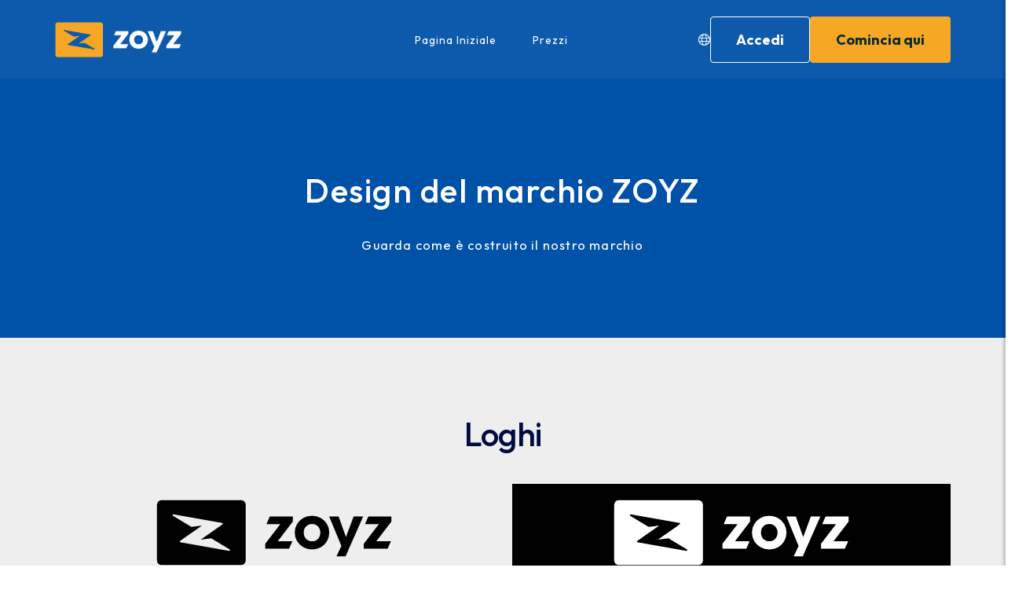

--- FILE ---
content_type: text/html;charset=UTF-8
request_url: https://it.zoyz.com/brand
body_size: 7435
content:
<!DOCTYPE html><html lang="it" ><head> <script>        //We must set up this variable here because different analytics tool (like Google Optimize) using it right after
        var utm_landingPage     = 'homepage';
    </script> <script>    var customVisitorInfo = {
        'pageType': 'homepagePage',
        'visitorLanguage': 'it'
    };</script><!-- Global site tag (gtag.js) - Google Ads: 953208438 --><script async src="https://www.googletagmanager.com/gtag/js?id=AW-10905099179"></script><script>    window.dataLayer = window.dataLayer || [];
    function gtag(){dataLayer.push(arguments);}
    gtag('js', new Date());

    //https://developers.google.com/tag-platform/security/guides/consent?consentmode=advanced
    //Login users always granted
    gtag('consent', 'default', {
        'ad_storage': 'granted',
        'ad_user_data': 'granted',
        'ad_personalization': 'granted',
        'analytics_storage': 'granted'
    });

    //GA4
    gtag('config', 'G-PEDVLHVGGK');
    //Google Ads
    gtag('config', 'AW-10905099179');

	window.addEventListener('DOMContentLoaded', function() {
    	gtag('event', 'visitorInfo', customVisitorInfo);
	});</script><!-- BING Ads global code --><script>//Because this code is not important for the first paint we can load it after the page is loaded
window.addEventListener('DOMContentLoaded', function() {
	(function(w,d,t,r,u){var f,n,i;w[u]=w[u]||[],f=function(){var o={ti:"150000433"};o.q=w[u],w[u]=new UET(o),w[u].push("pageLoad")},n=d.createElement(t),n.src=r,n.async=1,n.onload=n.onreadystatechange=function(){var s=this.readyState;s&&s!=="loaded"&&s!=="complete"||(f(),n.onload=n.onreadystatechange=null)},i=d.getElementsByTagName(t)[0],i.parentNode.insertBefore(n,i)})(window,document,"script","//bat.bing.com/bat.js","uetq");
});</script><script>    //https://help.ads.microsoft.com/apex/index/3/en/60119
    window.uetq = window.uetq || [];
    window.uetq.push('consent', 'default', {
        'ad_storage': 'granted'
    });</script><!-- Facebook Pixel Code --><!--<script>!function(f,b,e,v,n,t,s)
{if(f.fbq)return;n=f.fbq=function(){n.callMethod?
n.callMethod.apply(n,arguments):n.queue.push(arguments)};
if(!f._fbq)f._fbq=n;n.push=n;n.loaded=!0;n.version='2.0';
n.queue=[];t=b.createElement(e);t.async=!0;
t.src=v;s=b.getElementsByTagName(e)[0];
s.parentNode.insertBefore(t,s)}(window, document,'script',
'https://connect.facebook.net/en_US/fbevents.js');
// Line to enable Manual Only mode.
fbq('set', 'autoConfig', false, '1074611005929279'); 
//Insert Your Facebook Pixel ID below. 
fbq('init', '1074611005929279');
fbq('track', 'PageView');

//Send custom information to facebook
fbq('trackCustom', 'visitorInfo', customVisitorInfo);</script><noscript><img height="1" width="1" style="display:none"
  src="https://www.facebook.com/tr?id=1074611005929279&ev=PageView&noscript=1"
/></noscript>--><!-- We decide to load the image pixel in the front to better speed of the page --><img height="1" width="1" style="display:none"
  src="https://www.facebook.com/tr?id=1074611005929279&ev=PageView&noscript=1"
/><!-- End Facebook Pixel Code --><!-- Linkedin Pixel --><!--<script type="text/javascript">_linkedin_partner_id = "32899";
window._linkedin_data_partner_ids = window._linkedin_data_partner_ids || [];
window._linkedin_data_partner_ids.push(_linkedin_partner_id);</script><script type="text/javascript">(function(l) {
if (!l){window.lintrk = function(a,b){window.lintrk.q.push([a,b])};
window.lintrk.q=[]}
var s = document.getElementsByTagName("script")[0];
var b = document.createElement("script");
b.type = "text/javascript";b.async = true;
b.src = "https://snap.licdn.com/li.lms-analytics/insight.min.js";
s.parentNode.insertBefore(b, s);})(window.lintrk);</script><noscript><img height="1" width="1" style="display:none;" alt="" src="https://px.ads.linkedin.com/collect/?pid=32899&fmt=gif" /></noscript>--><!-- We decide to load the image pixel in the front to better speed of the page --><img height="1" width="1" style="display:none;" alt="" src="https://px.ads.linkedin.com/collect/?pid=32899&fmt=gif" /><!-- Linkedin Pixel --><!-- Quora Pixel Code (JS Helper) --><!--<script>!function(q,e,v,n,t,s){if(q.qp) return; n=q.qp=function(){n.qp?n.qp.apply(n,arguments):n.queue.push(arguments);}; n.queue=[];t=document.createElement(e);t.async=!0;t.src=v; s=document.getElementsByTagName(e)[0]; s.parentNode.insertBefore(t,s);}(window, 'script', 'https://a.quora.com/qevents.js');
qp('init', 'c8f86d2183d6400d8288bbf9f7d9e950');
qp('track', 'ViewContent');</script><noscript><img height="1" width="1" style="display:none" src="https://q.quora.com/_/ad/c8f86d2183d6400d8288bbf9f7d9e950/pixel?tag=ViewContent&noscript=1"/></noscript><script>qp('track', 'Generic');</script>--><!-- We decide to load the image pixel in the front to better speed of the page --><img height="1" width="1" style="display:none" src="https://q.quora.com/_/ad/c8f86d2183d6400d8288bbf9f7d9e950/pixel?tag=ViewContent&noscript=1"/><!-- End of Quora Pixel Code --><!-- Tiktok Pixel Code --><!--<script>//Because this code is not important for the first paint we can load it after the page is loaded
window.addEventListener('DOMContentLoaded', function() {
	!function (w, d, t) {
	w.TiktokAnalyticsObject=t;var ttq=w[t]=w[t]||[];ttq.methods=["page","track","identify","instances","debug","on","off","once","ready","alias","group","enableCookie","disableCookie"],ttq.setAndDefer=function(t,e){t[e]=function(){t.push([e].concat(Array.prototype.slice.call(arguments,0)))}};for(var i=0;i<ttq.methods.length;i++)ttq.setAndDefer(ttq,ttq.methods[i]);ttq.instance=function(t){for(var e=ttq._i[t]||[],n=0;n<ttq.methods.length;n++)ttq.setAndDefer(e,ttq.methods[n]);return e},ttq.load=function(e,n){var i="https://analytics.tiktok.com/i18n/pixel/events.js";ttq._i=ttq._i||{},ttq._i[e]=[],ttq._i[e]._u=i,ttq._t=ttq._t||{},ttq._t[e]=+new Date,ttq._o=ttq._o||{},ttq._o[e]=n||{};var o=document.createElement("script");o.type="text/javascript",o.async=!0,o.src=i+"?sdkid="+e+"&lib="+t;var a=document.getElementsByTagName("script")[0];a.parentNode.insertBefore(o,a)};

	ttq.load('CD75F7JC77U5JGFKQ7GG');
	ttq.page();
	}(window, document, 'ttq');
});</script>--><!-- We decide to load the image pixel in the front to better speed of the page --><img height="1" width="1" style="display:none" src="/include/pix_manage.php"/><!-- Tiktok Pixel Code --><!-- Reddit Pixel --><script>!function(w,d){if(!w.rdt){var p=w.rdt=function(){p.sendEvent?p.sendEvent.apply(p,arguments):p.callQueue.push(arguments)};p.callQueue=[];var t=d.createElement("script");t.src="https://www.redditstatic.com/ads/pixel.js",t.async=!0;var s=d.getElementsByTagName("script")[0];s.parentNode.insertBefore(t,s)}}(window,document);rdt('init','t2_2h4l5gmu');rdt('track', 'PageVisit');</script><!-- DO NOT MODIFY UNLESS TO REPLACE A USER IDENTIFIER --><!-- End Reddit Pixel --><!-- Begin Spotify Pixel --><script>  // Installation script generated by Spotify Ads Manager
  (function(w, d){
    var id='spdt-capture', n='script';
    if (!d.getElementById(id)) {
      w.spdt =
        w.spdt ||
        function() {
          (w.spdt.q = w.spdt.q || []).push(arguments);
        };
      var e = d.createElement(n); e.id = id; e.async=1;
      e.src = 'https://pixel.byspotify.com/ping.min.js';
      var s = d.getElementsByTagName(n)[0];
      s.parentNode.insertBefore(e, s);
    }
    w.spdt('conf', { key: 'cbb695cc64ac4e7f89a1c8f514acdbe2' });
    w.spdt('view');
  })(window, document);</script><!-- End Spotify Pixel --> <meta http-equiv="X-UA-Compatible" content="IE=edge,chrome=1" /> <meta charset="utf-8" /> <link rel="dns-prefetch preconnect" href="https://cdn-cms.f-static.com" crossorigin="anonymous"/> <link rel="dns-prefetch preconnect" href="https://images.cdn-files-a.com" crossorigin="anonymous"/> <link rel="dns-prefetch preconnect" href="https://static.s123-cdn-network-a.com" crossorigin="anonymous"/> <link rel="dns-prefetch preconnect" href="https://cdn-cms-s-8-4.f-static.net" crossorigin="anonymous"/> <link rel="dns-prefetch preconnect" href="https://fonts.googleapis.com" crossorigin="anonymous"/> <link rel="dns-prefetch preconnect" href="https://fonts.gstatic.com" crossorigin="anonymous"/> <link rel="dns-prefetch preconnect" href="https://googleads.g.doubleclick.net" crossorigin="anonymous"/> <link rel="dns-prefetch preconnect" href="https://www.google-analytics.com" crossorigin="anonymous"/> <link rel="dns-prefetch preconnect" href="https://www.googleadservices.com" crossorigin="anonymous"/> <link rel="dns-prefetch preconnect" href="https://www.facebook.com" crossorigin="anonymous"/> <meta name="viewport" content="width=device-width, initial-scale=1.0, maximum-scale=1.0" /> <link rel="shortcut icon" href="https://cdn-cms-s-8-4.f-static.net/manager/websites/zoyz_website/files/logos/main_favicon_square.png?v=y84124423264" type="image/x-icon"> <link rel="icon" href="https://cdn-cms-s-8-4.f-static.net/manager/websites/zoyz_website/files/logos/main_favicon_square.png?v=y84124423264" type="image/x-icon"> <link href="https://fonts.googleapis.com/css2?family=Outfit:wght@300;400;500;600;700&display=swap" rel="stylesheet"> <!-- styles --> <link rel="stylesheet" href="https://cdn-cms-s-8-4.f-static.net/files/products-WB0B30DGR/assets/css/bootstrap.css?v=y84124423264" crossorigin="anonymous"> <link rel="stylesheet" href="https://cdn-cms-s-8-4.f-static.net/manager/websites/zoyz_website/global.css?v=y84124423264" crossorigin="anonymous"> <link rel="stylesheet" href="https://cdn-cms-s-8-4.f-static.net/files/font-awesome-pro-5.11.2/css/all.min.css?v=y84124423264" crossorigin="anonymous"> <link rel="stylesheet" href="https://cdn-cms-s-8-4.f-static.net/manager/websites/zoyz_website/inside_page.css?v=y84124423264" crossorigin="anonymous"> <link rel="stylesheet" href="https://cdn-cms-s-8-4.f-static.net/files/vendor/froala_editor/froala_editor_2.7.3/css/froala_style.min.css?v=y84124423264" crossorigin="anonymous"> <link rel="stylesheet" href="https://cdn-cms-s-8-4.f-static.net/manager/websites/include/languageModalWidget/languagesModalWidget.css?v=y84124423264" crossorigin="anonymous"> <title>Il nostro design del marchio - ZOYZ</title><meta name="description" content="Guarda come è costruito il nostro marchio" /><meta name="keywords" content="" /><link rel="canonical" href="https://it.zoyz.com/brand" /><meta http-equiv="content-language" content="it" /><!-- Facebook Meta Info --><meta property="fb:pages" content="430267760516602" /><meta name="fb:app_id" content="1416531498604756" /><meta property="og:url" content="https://it.zoyz.com/brand"><meta property="og:image" content=""><meta property="og:description" content="Guarda come è costruito il nostro marchio"><meta property="og:title" content="Il nostro design del marchio - ZOYZ"><meta property="og:site_name" content="ZOYZ"><meta name="og:type" content="website" /><!-- Twitter Meta Info --><meta name="twitter:site" content="@site123"><meta name="twitter:card" content="summary_large_image"><meta name="twitter:url" content="https://it.zoyz.com/brand"><meta name="twitter:title" content="Il nostro design del marchio - ZOYZ"><meta name="twitter:description" content="Guarda come è costruito il nostro marchio"><meta name="twitter:image:src" content=""><!-- Google+ Meta Info --><meta itemprop="name" content="Il nostro design del marchio - ZOYZ"><meta itemprop="description" content="Guarda come è costruito il nostro marchio"><meta itemprop="image" content=""><meta name="yandex-verification" content="4e2e3b87cecc4952"><meta name="msvalidate.01" content="1404E3D356E3AFB60FD0EF2AE2283550"> <link rel="alternate" hreflang="en" href="https://www.zoyz.com/brand"/><link rel="alternate" hreflang="x-default" href="https://www.zoyz.com/brand"/><link rel="alternate" hreflang="fr" href="https://fr.zoyz.com/brand"/><link rel="alternate" hreflang="es" href="https://es.zoyz.com/brand"/><link rel="alternate" hreflang="pt" href="https://pt.zoyz.com/brand"/><link rel="alternate" hreflang="de" href="https://de.zoyz.com/brand"/><link rel="alternate" hreflang="it" href="https://it.zoyz.com/brand"/><link rel="alternate" hreflang="nl" href="https://nl.zoyz.com/brand"/><link rel="alternate" hreflang="ru" href="https://ru.zoyz.com/brand"/><link rel="alternate" hreflang="ja" href="https://ja.zoyz.com/brand"/><link rel="alternate" hreflang="ko" href="https://ko.zoyz.com/brand"/><link rel="alternate" hreflang="pl" href="https://pl.zoyz.com/brand"/><link rel="alternate" hreflang="tr" href="https://tr.zoyz.com/brand"/><link rel="alternate" hreflang="ar" href="https://ar.zoyz.com/brand"/><link rel="alternate" hreflang="he" href="https://he.zoyz.com/brand"/><link rel="alternate" hreflang="hu" href="https://hu.zoyz.com/brand"/><link rel="alternate" hreflang="sv" href="https://se.zoyz.com/brand"/><link rel="alternate" hreflang="no" href="https://no.zoyz.com/brand"/><link rel="alternate" hreflang="ro" href="https://ro.zoyz.com/brand"/><link rel="alternate" hreflang="el" href="https://gr.zoyz.com/brand"/><link rel="alternate" hreflang="zh-cn" href="https://zh-cn.zoyz.com/brand"/><link rel="alternate" hreflang="zh-tw" href="https://zh-tw.zoyz.com/brand"/><link rel="alternate" hreflang="hi" href="https://hi.zoyz.com/brand"/><link rel="alternate" hreflang="cs" href="https://cs.zoyz.com/brand"/><link rel="alternate" hreflang="da" href="https://da.zoyz.com/brand"/><link rel="alternate" hreflang="hr" href="https://hr.zoyz.com/brand"/><link rel="alternate" hreflang="uk" href="https://ua.zoyz.com/brand"/><link rel="alternate" hreflang="af" href="https://af.zoyz.com/brand"/><link rel="alternate" hreflang="sq" href="https://sq.zoyz.com/brand"/><link rel="alternate" hreflang="hy" href="https://hy.zoyz.com/brand"/><link rel="alternate" hreflang="az" href="https://az.zoyz.com/brand"/><link rel="alternate" hreflang="be" href="https://be.zoyz.com/brand"/><link rel="alternate" hreflang="bs" href="https://bs.zoyz.com/brand"/><link rel="alternate" hreflang="bg" href="https://bg.zoyz.com/brand"/><link rel="alternate" hreflang="ca" href="https://ca.zoyz.com/brand"/><link rel="alternate" hreflang="et" href="https://et.zoyz.com/brand"/><link rel="alternate" hreflang="fi" href="https://fi.zoyz.com/brand"/><link rel="alternate" hreflang="gl" href="https://gl.zoyz.com/brand"/><link rel="alternate" hreflang="ka" href="https://ka.zoyz.com/brand"/><link rel="alternate" hreflang="is" href="https://is.zoyz.com/brand"/><link rel="alternate" hreflang="ga" href="https://ga.zoyz.com/brand"/><link rel="alternate" hreflang="kk" href="https://kk.zoyz.com/brand"/><link rel="alternate" hreflang="lo" href="https://lo.zoyz.com/brand"/><link rel="alternate" hreflang="lv" href="https://lv.zoyz.com/brand"/><link rel="alternate" hreflang="lt" href="https://lt.zoyz.com/brand"/><link rel="alternate" hreflang="lb" href="https://lb.zoyz.com/brand"/><link rel="alternate" hreflang="mk" href="https://mk.zoyz.com/brand"/><link rel="alternate" hreflang="ms" href="https://ms.zoyz.com/brand"/><link rel="alternate" hreflang="mt" href="https://mt.zoyz.com/brand"/><link rel="alternate" hreflang="mn" href="https://mn.zoyz.com/brand"/><link rel="alternate" hreflang="sk" href="https://sk.zoyz.com/brand"/><link rel="alternate" hreflang="sl" href="https://sl.zoyz.com/brand"/><link rel="alternate" hreflang="th" href="https://th.zoyz.com/brand"/><link rel="alternate" hreflang="tk" href="https://tk.zoyz.com/brand"/><link rel="alternate" hreflang="cy" href="https://cy.zoyz.com/brand"/><link rel="alternate" hreflang="bn" href="https://bn.zoyz.com/brand"/><link rel="alternate" hreflang="ur" href="https://ur.zoyz.com/brand"/><link rel="alternate" hreflang="id" href="https://id.zoyz.com/brand"/><link rel="alternate" hreflang="sw" href="https://sw.zoyz.com/brand"/><link rel="alternate" hreflang="mr" href="https://mr.zoyz.com/brand"/><link rel="alternate" hreflang="te" href="https://te.zoyz.com/brand"/><link rel="alternate" hreflang="ta" href="https://ta.zoyz.com/brand"/><link rel="alternate" hreflang="vi" href="https://vi.zoyz.com/brand"/><link rel="alternate" hreflang="tl" href="https://tl.zoyz.com/brand"/><link rel="alternate" hreflang="gu" href="https://gu.zoyz.com/brand"/><link rel="alternate" hreflang="ps" href="https://ps.zoyz.com/brand"/><link rel="alternate" hreflang="uz" href="https://uz.zoyz.com/brand"/><link rel="alternate" hreflang="om" href="https://om.zoyz.com/brand"/><link rel="alternate" hreflang="zu" href="https://zu.zoyz.com/brand"/> </head><body class="language_it insidePage landingPage " data-user-language="it"> <div class="menuHeader "> <div class="container"> <div class="row"> <div class="col-xs-12 col-sm-3"> <a href="/"> <img src="https://cdn-cms-s-8-4.f-static.net/manager/websites/zoyz_website/files/logos/main_logo_left_orange.png?v=y84124423264" class="site123_logo logoBlue" alt="logo"> <img src="https://cdn-cms-s-8-4.f-static.net/manager/websites/zoyz_website/files/logos/main_logo_left_invert.png?v=y84124423264" class="site123_logo logoWhite" alt="logo"></a> </div> <div class="col-xs-12 col-sm-9 hidden-xs hidden-sm"> <nav class="site123_top_nav"> <ul class="site123_nav"> <li class="active"><a class="menuItem" href="/">Pagina iniziale</a></li> <li><a class="menuItem" href="/prezzi">Prezzi</a></li> </ul> <div class="site123_nav_links"> <a class="languageModalElement menuItem"><i class="fal fa-light fa-globe"></i></a> <a class="btn btn-second btn-outline-orange btn-small" href="https://app.zoyz.com/manager/login/login.php?l=it"><i class="fal fa-sign-in visible-xs-block"></i><span class="hidden-xs">Accedi</span></a> <a class="btn btn-second btn-small" href="https://app.zoyz.com/manager/login/sign_up.php?l=it&s_kind=1"><i class="fal fa-plus visible-xs-block"></i><span class="hidden-xs">Comincia qui</span></a> </div> </nav> </div> <div class="col-xs-12 col-sm-9 visible-xs-block visible-sm-block"> <div class="mobileMenu"> <svg aria-hidden="true" focusable="false" data-prefix="fal" data-icon="bars" class="svg-inline--fa fa-bars" style="width:26px;height:26px;" role="img" xmlns="http://www.w3.org/2000/svg" viewBox="0 0 448 512"><path fill="currentColor" d="M442 114H6a6 6 0 0 1-6-6V84a6 6 0 0 1 6-6h436a6 6 0 0 1 6 6v24a6 6 0 0 1-6 6zm0 160H6a6 6 0 0 1-6-6v-24a6 6 0 0 1 6-6h436a6 6 0 0 1 6 6v24a6 6 0 0 1-6 6zm0 160H6a6 6 0 0 1-6-6v-24a6 6 0 0 1 6-6h436a6 6 0 0 1 6 6v24a6 6 0 0 1-6 6z"></path></svg> </div> </div> </div> </div> </div> <div class="mobileMenuFromSide"> <div class="mobileMenuHeader"> <img src="https://cdn-cms-s-8-4.f-static.net/manager/websites/zoyz_website/files/logos/main_logo_left_orange.png?v=y84124423264" class="site123_logo logoBlue" alt="logo"> <div class="mobileMenuClose"><svg aria-hidden="true" focusable="false" data-prefix="fal" data-icon="times" class="svg-inline--fa fa-times" role="img" xmlns="http://www.w3.org/2000/svg" viewBox="0 0 320 512"><path fill="currentColor" d="M193.94 256L296.5 153.44l21.15-21.15c3.12-3.12 3.12-8.19 0-11.31l-22.63-22.63c-3.12-3.12-8.19-3.12-11.31 0L160 222.06 36.29 98.34c-3.12-3.12-8.19-3.12-11.31 0L2.34 120.97c-3.12 3.12-3.12 8.19 0 11.31L126.06 256 2.34 379.71c-3.12 3.12-3.12 8.19 0 11.31l22.63 22.63c3.12 3.12 8.19 3.12 11.31 0L160 289.94 262.56 392.5l21.15 21.15c3.12 3.12 8.19 3.12 11.31 0l22.63-22.63c3.12-3.12 3.12-8.19 0-11.31L193.94 256z"></path></svg></div> </div> <nav class=""> <ul class="site123_nav"> <li class="active"><a href="/">Pagina iniziale</a></li> <li><a href="/prezzi">Prezzi</a></li> <li><a class="languageModalElement" data-show-lan-text="true"><i class="fal fa-light fa-globe"></i></a></li> </ul> </nav> <div class="mobile-menu-main-btns"> <a class="btn btn-mini btn-transparent" href="https://app.zoyz.com/manager/login/login.php?l=it"><span>Accedi</span></a> <a class="btn btn-mini btn-second" href="https://app.zoyz.com/manager/login/sign_up.php?l=it&s_kind=1"><span>Comincia qui</span></a> </div> </div><div class="container-fluid landing_bigTempImage clean"> <div class="landing_rowMainImage"> <div style="display: inline;max-width: 100%;"> <div class="tempText"> <h1>Design del marchio ZOYZ</h1> <h2>Guarda come è costruito il nostro marchio</h2> </div> </div> </div></div><section class="container-fluid brandPage"> <div class="container"> <div class="sectionHeader text-center"> <h3>Loghi</h3> <div class="small_hr"></div> </div> <div class="row"> <div class="col-xs-6"> <div class="brandLogo"> <img src="https://cdn-cms-s-8-4.f-static.net/manager/websites/zoyz_website/files/logos/SVG/main_logo_left_black.svg?v=y84124423264" class="img-rounded img-responsive" alt="Logo principale"> </div> </div> <div class="col-xs-6"> <div class="brandLogo" style="background-color: #000;"> <img src="https://cdn-cms-s-8-4.f-static.net/manager/websites/zoyz_website/files/logos/SVG/main_logo_left_white.svg?v=y84124423264" class="img-rounded img-responsive" alt="Logo bianco (piatto)"> </div> </div> </div> </div></section><section class="container-fluid brandPage"> <div class="container"> <div class="sectionHeader text-center"> <h3>Icona di loghi</h3> <div class="small_hr"></div> </div> <div class="row"> <div class="col-xs-6"> <div class="brandLogo icons"> <img src="https://cdn-cms-s-8-4.f-static.net/manager/websites/zoyz_website/files/logos/SVG/main_icon.svg?v=y84124423264" class="img-rounded img-responsive" alt="Logo principale"> </div> </div> <div class="col-xs-6"> <div class="brandLogo icons" style="background-color: #000;"> <img src="https://cdn-cms-s-8-4.f-static.net/manager/websites/zoyz_website/files/logos/SVG/dark_icon.svg?v=y84124423264" class="img-rounded img-responsive" alt="Logo bianco (piatto)"> </div> </div> </div> </div></section><section class="container-fluid brandPage"> <div class="container"> <div class="sectionHeader text-center"> <h3>Colori</h3> <div class="small_hr"></div> </div> <div class="row"> <div class="col-xs-12"> <div class="brandColorsBox"> <div class="brandColors" style="background-color: #0051A8;">                        #0051A8
                    </div> <div class="brandColors" style="background-color: #0D5AAC;">                        #0D5AAC
                    </div> <div class="brandColors" style="background-color: #F07046;">                        #F07046
                    </div> <div class="brandColors" style="background-color: #F6A723;">                        #F6A723
                    </div> <div class="brandColors" style="background-color: #FFFFFF;color:black;">                        #FFFFFF
                    </div> </div> </div> </div> </div></section><!--<section class="container-fluid brandPage"> <div class="container"> <div class="sectionHeader text-center"> <h3>Scarica tutti i file</h3> <div class="small_hr"></div> </div> <div class="row"> <div class="col-xs-12 text-center"> <a class="btn btn-primary" href="https://cdn-cms-s-8-4.f-static.net/manager/websites/zoyz_website/files/logos/brand_files_2020.zip?v=y84124423264">Scarica tutti i file</a> <br/> <span>(2.4MB - AI, SVG, PNG, FAVICON)</span> </div> </div> </div></section>--><section class="container-fluid site123_promo"> <img src="https://static.s123-cdn-network-a.com/admin/InterfaceStatisFiles/allOther/all/zoyz/homepageBackground.png" srcset="https://static.s123-cdn-network-a.com/admin/InterfaceStatisFiles/allOther/all/zoyz/homepageBackground.png?width=2000 2000w, https://static.s123-cdn-network-a.com/admin/InterfaceStatisFiles/allOther/all/zoyz/homepageBackground.png?width=800 800w" sizes="(min-width: 1000px) 2000px, 100vw" class="promo_background_image"> <div class="container"> <span class="title">Il tuo sito web<BR>alla velocità della luce</span> <span class="button text-center"><a href="https://app.zoyz.com/manager/login/sign_up.php?l=it&s_kind=1" class="btn btn-second">Crea un sito Web</a></span> </div></section> <footer class="menuFooter container-fluid first-bg-color"> <div class="container"> <div class="row"> <div class="col-xs-12 col-sm-6"> <div class="logoPlace"> <a href="/"><img src="https://cdn-cms-s-8-4.f-static.net/manager/websites/zoyz_website/files/logos/main_logo_left_orange.png?v=y84124423264" class="site123_logo logoBlue" alt="Zoyz logo" style="height: 45px;width: auto;"></a> </div> <div><a class="languageModalElement languageModalElement_footer menuItem" data-show-lan-text="true"><i class="fal fa-light fa-globe"></i></a></div> </div> <div class="col-xs-12 col-sm-3"> <div class="col_header">Prodotto</div> <ul> <li><a href="/">Pagina iniziale</a></li> <li><a href="/prezzi">Prezzi</a></li><li><a href="/ricerca+nome+di+dominio">ricerca nome di dominio</a></li> </ul> </div> <div class="col-xs-12 col-sm-3"> <div class="col_header">Azienda</div> <ul> <li><a href="/riguardo+a">Riguardo a ZOYZ</a></li> <li><a href="/brand">Il nostro Brand</a></li> </ul> </div> </div> <div class="row"> <div class="col-xs-12"> <div class="copyrightSection text-center">                        Copyright  2026  Tutti i diritti riservati - ZOYZ                        <br/> <a href="/terms">Condizioni</a>&nbsp;-&nbsp;<a href="/privacy">Privacy</a>&nbsp;-&nbsp;<a href="/abuse">Abuso</a>&nbsp;-&nbsp;<a href="/accessibility">Accessibilità</a> </div> </div> </div> </div> </footer> <!-- Exit entent --> <div class="modal s123-modal fade" id="exitEntent" tabindex="-1" role="dialog" aria-labelledby="exitEntent"> <div class="modal-dialog modal-lg modal-xlg" role="document"> <div class="modal-content"> <div class="modal-header"> <button type="button" class="close" data-dismiss="modal" aria-label="Close"><span aria-hidden="true">&times;</span></button> <h4 class="modal-title">Vuoi vedere una demo veloce?</h4> </div> <div class="modal-body pages-background"> <div class="showVideo text-center" style="padding:0px;"> </div> </div> <div class="modal-footer"> <div class="text-center"> <button type="button" class="btn btn-link" data-dismiss="modal">Chiudi</button> <a href="https://app.zoyz.com/manager/login/sign_up.php?l=it&s_kind=1" class="btn btn-success btn-lg">Sì! voglio provare</a> </div> </div> </div> </div> </div> <!-- More then --> <div id="smallPopupExitEntent"> <img src="https://cdn-cms-s-8-4.f-static.net/files/vendor/flag-icons-main/flags/4x3/us.svg" style="width:auto;height:1em;"> <br>        Oggi sono stati creati più di 2185 siti web in US!    </div> <script>        //We use this to tell the tracker to what landing page the user get
        window.TrackJS && TrackJS.install({ 
            token: "796de012983949dcac1df8994f9f070b"
        });
        var site_folder         = 'zoyz_website';
        var website_domain      = 'zoyz.com';
        var landPage            = '';
        var intercomStatus      = 'active';
        var popupExitStatus     = 'disable';
        var intercomCodeID      = '';
                                var design              = '';
        var language            = 'it';
        var page                = '';
        var signUpLink          = 'https://app.zoyz.com/manager/login/sign_up.php?l=it&s_kind=1';
        var generalSignupLink   = 'https://app.zoyz.com/manager/login/sign_up_general.php?l=it';
        var user_country_code   = 'US';
        var homepageMenuTransparent     = '';
        var slideSpeed          = 500; //Use in templates page
        var youTubeMovie        = 'OQHxF5yZIKk';
        var translate1          = "Siamo spiacenti, {{domain}} non \u00e8 un nome di dominio valido.";
        var translate2          = "Spiacenti, {{domain}} \u00e8 un sottodominio; il nome di dominio non pu\u00f2 contenere un punto.";
        var translate3          = "S\u00cc! Il tuo dominio \u00e8 disponibile";
        var translate4          = "Ci dispiace, {{domainName}} non \u00e8 disponibile.";
        var translate_domain_cancel = "Cerca ancora";
        var translate_domain_ok = "OK";
        var translate_domainCopied = "Il dominio \u00e8 stato copiato negli appunti";
        var translate_dpTitle = "Pronunciare";
        var translate_dvsTitle = "Visualizza sito";
        var translate_dcuTitle = "Copia URL";
        var translate_sdAvalible = "Disponibile";
        var translate_sdNotAvalible = "Non disponibile";
        var translate_my_account = "Il mio Account";
        var translateLiveChatDisable = "Spiacenti, al momento il supporto per la chat live non \u00e8 disponibile nel tuo Paese.";
        var translateLiveChatOK = "OK";


        var supportTicket_NeedHelp = "Hai bisogno di aiuto?";
        var supportTicket_FreeDesign = "Hai bisogno di un design?";
        
    </script> <!-- ace scripts --> <script src="https://cdn-cms-s-8-4.f-static.net/versions/2/system_mini/js/minimize_cardpage_website.js?v=y84124423264" crossorigin="anonymous"></script> <script src="https://cdn-cms-s-8-4.f-static.net/versions/2/system_mini/js/minimizeSITE123_tracker.js?v=y84124423264" crossorigin="anonymous"></script> <script>        // Run when the page load (before images and other resource)
        jQuery(function($) {

            // get the brand name the user entered
            $('.brandName_btn').on('click',function() {
                location.href = signUpLink + '&brandname=' + $('.brandName_input').val();
            });

            // Initialize LanguageModalWidget
            LanguageModalWidget.init({
                'domain': 'zoyz',
                'language': language,
                'tool': 'website'
            });
        });
    </script> </body></html>

--- FILE ---
content_type: text/html; charset=UTF-8
request_url: https://app.zoyz.com/include/ut_save.php
body_size: -113
content:
28760361

--- FILE ---
content_type: text/css
request_url: https://cdn-cms-s-8-4.f-static.net/manager/websites/zoyz_website/global.css?v=y84124423264
body_size: 7654
content:
/* Global CSS Variables */
:root { 
    --primary_color: #F07046;
    --second_color: #F6A723;
}

body {
    background: linear-gradient(180deg, #EEEEEE 0%, #F1F1F1 100%) !important;
    color:#000;
    font-size: 18px;
    font-family: 'Outfit', sans-serif;
}
body.language_he {
    font-family: 'Rubik', sans-serif;
}
body.language_ar {
    font-family: 'Cairo', sans-serif;
}
body.landingPage {
    margin-top: 100px;
}
body.homepage {
    margin-top: 0;
}
html, body {
    font-size: 18px;
}
@media (max-width: 1366px) {
    html, body {
        font-size: 15px;
    }
}
@media (max-width: 1024px) {
    html, body {
        font-size: 13px;
    }
}
@media (max-width: 767px) {
    html, body {
        font-size: 14px;
    }
    .container {
        width: 100%;
    }
}

@media (min-width: 1440px) {
    .container {
        width: 1360px;
    }
}
.container-fluid.first-bg-color {
    background-color: #0051A8 !important;
}
.container-fluid.second-bg-color {
    background-color: #0D5AAC !important;
}
.home_background_color {
    position: absolute;
    right: 0;
    top: -250px;
    height: 100vh;
}
.home_background_image {
    position: absolute;
    z-index: 0;
    background: #0051A8;
    height: 100vh;
    width: 100%;
    object-fit: cover;
}
html[dir="rtl"] .home_background_color {
    right: auto;
    left: 0;
}
html[dir="rtl"] .home_background_image {
    right: auto;
    left: 0;
}


/**
 * Anchor Target Fix - Fix the scrolling position when scrolling 
 * the user to an anchor, we must do it because we use fixed top
 * menu, so we fake the anchor place related to the menu height.
 */
.hash-anchor-target-fix {
    padding-top: 100px;
    margin-top: -100px;
}
/* JavaScript (.hash-anchor-scroll-effect) focusing the element so we remove the outline */
.hash-anchor-target-fix:focus {
    outline: none;
}

.menuHeader .row {
    display: flex;
    align-items: center;
    align-content: center;
    justify-content: center;
}
@media (max-width: 767px) {
    .menuHeader .logo {
        height: 40px !important;
    }
}

a.facebookLogin , a.googleLogin {
    cursor: pointer;
}
a.facebookLogin:hover , a.googleLogin:hover {
    text-decoration: none !important;
}

/* Top Menu */
.site123_top_nav {
    display: flex;
    gap: 12px;
}
.menuHeader .site123_nav {
    display: flex;
    align-items: center;
    align-content: center;
    justify-content: center;
    flex-basis: 70%;
    padding-left: 0;
    padding-right: 0;
    margin: 0;
    list-style: none;
}
.menuHeader .site123_nav_links {
    flex-basis: 30%;
    display: flex;
    align-items: center;
    justify-content: flex-end;
    gap: 15px;
}
.menuHeader .site123_nav li {
    float: left;
}
html[dir="rtl"] .menuHeader .site123_nav li {
    float: right;
}
.menuHeader .site123_nav li a.menuItem {
    color: #010B40;
    padding: 0.8rem;
    padding: 10px 23px;
    color: #fff !important;
    text-transform: capitalize;
    letter-spacing: 1px;
    font-size: 0.9rem;
    transition: all 0.3s linear;
}
.site123_nav_links a.languageModalElement.menuItem {
    color: #fff !important; 
}
.menuHeader .site123_nav li a:focus {
    outline: none;  /* Fix Firefox focus outline */
}
.menuHeader .site123_nav li a:not(.btn):hover,
.site123_nav_links a.languageModalElement.menuItem:hover {
    text-decoration: none;
    color: var(--primary_color) !important;
}
.mobileMenuFromSide .site123_logo,
.menuHeader .site123_logo {
    height:45px;
    width:auto;
    max-width: 100%;
}
html[dir="rtl"] .mobileMenuFromSide .site123_logo,
html[dir="rtl"] .menuHeader .site123_logo {
	background-position: right center;
}
/* Mobile & Tablet
----------------------------------*/
@media(max-width:550px) {
    .mobileMenuFromSide .site123_logo,
    .menuHeader .site123_logo {
        height:35px;
        width:auto;
        max-width: none;
    }
}


.menuHeader {
    z-index: 10;
}

@media (min-width: 992px) {
    .menuHeader.homepageMenuTransparent {
        background-color: transparent;
        position: fixed;
        top: 0;
        left: 0;
        z-index: 10;
        width: 100%;
        height: 120px;
        display: flex;
        align-items: center;
        border-bottom: 0;
    }
    .menuHeader.homepageMenuTransparent .row {
        background-color: transparent;
        border:0;
    }
    .menuHeader.homepageMenuTransparent .site123_nav li, .menuHeader.homepageMenuTransparent .site123_nav li a.menuItem, .menuHeader.homepageMenuTransparent .site123_nav .btn-link,.homepageMenuTransparent .site123_nav_links a.languageModalElement.menuItem {
        color: #fff !important;
        font-size: 16px;
        font-size: .9rem;
        transition: all .3s linear;
    }
    .menuHeader.homepageMenuTransparent .site123_logo {
        /*background-image: url(https://cdn-cms.f-static.com/uploads/2028/400_56e1453947721.png);*/
    }
    .menuHeader.homepageMenuTransparent .site123_logo.logoDefault {
        /*background-image: url(/files/logo/MainLogo/SITE123_black_small.png);*/
    }
    /* because the domains results have lots of content the elements were
    covering the top menu so we added new attribute to the body to know when we
    can give some css fix for that issue */
    body[data-domain-results="true"] .homepageMenuTransparent ~ .homepageHeaderCenter .center {
        padding-top: 120px !important;
    }
}

.mobileMenu {
    display: flex;
    align-items: center;
    align-content: center;
    justify-content: flex-end;
    color: black;
    cursor: pointer;
    background-color: #F0F0F0;
    width: fit-content;
    padding: 8px;
    border-radius: 8px;
    margin: 0 0 0 auto;
}
html[dir="rtl"] .mobileMenu {
    margin: 0 auto 0 0;
}
/* Mobile & Tablet
----------------------------------*/
@media(max-width:550px) {
    .insidePage .mobileMenu {
        color: #000;
    }
}
.menuHeader.homepageMenuTransparent {
    background-color: transparent;
}
.menuHeader.homepageMenuTransparent .mobileMenu {
	color:white;
}
@media (max-width: 991px) {
    .menuHeader .container {
        width: 100%; 
    }
    .menuHeader.homepageMenuTransparent .mobileMenu {
        color:black;
    }
}
.mobileMenuFromSide {
    background-color: #0051A8;
    position: fixed;
    right: -100%;
    top: 0;
    z-index: 10;
    transition: right 0.7s ease-in-out;
    padding: 20px;
    height: 100vh;
    width: 100%;
    box-shadow: 1px 0px 3px 4px #0000002e;
    display: flex;
    flex-direction: column;
    gap: 64px;
}
html[dir="rtl"] .mobileMenuFromSide {
    right:auto;
    left:-100%;
    border-left: 0;
    box-shadow: 3px 0px 3px 4px #0000002e;
    transition: left 0.7s ease-in-out;
}
.mobileMenuFromSideOpen {
    right:0;
    min-width: 100vw;
}
html[dir="rtl"] .mobileMenuFromSideOpen {
    right:auto;
    left:0;
}
.mobileMenuFromSideOpen .languageModalElement {
    color: #fff !important;
}
.mobileMenuFromSide .mobileMenuHeader {
    display: flex;
    align-items: center;
    border-bottom: 1px solid #678ACC;
    padding-block: 16px;
}
.mobileMenuFromSide ul {
    padding-left: 0;
    padding-right: 0;
    list-style: none;
    display: flex;
    flex-direction: column;
    align-items: center;
    gap: 32px;
    margin: 0;
}
.mobileMenuFromSide ul li a {
	font-size: 20px;
	line-height: 40px;
    color: #Fff;
}
.mobileMenuFromSide .mobile-menu-main-btns {
    display: flex;
    gap: 16px;
    flex-direction: column;
    width: 50%;
    align-self: center;
}
.mobileMenuFromSide .mobile-menu-main-btns > .btn {
    flex-basis: 50%;
}
.mobileMenuClose {
    cursor: pointer;
    display: flex;
    justify-content: flex-end;
    padding: 8px;
    border-radius: 8px;
    background-color: #F0F0F0;
    width: fit-content;
    margin: 0 0 0 auto;
}
html[dir="rtl"] .mobileMenuClose {
    margin: 0 auto 0 0;
}
.mobileMenuClose svg {
    width: 24px;
    height: 24px;
}

.btn {
    font-size: .9rem;
    line-height: 1.4;
    padding: 20px 48px;
    border-radius: 4px;
    transition: all .3s linear;
}
.btn.btn-small {
    font-size: 16px;
    font-size: .8rem;
    padding: 16px 32px;
}
.btn.btn-mini {
    font-size: 14px;
    font-size: .7rem;
    padding: 10px 18px;
}
.btn-primary, .btn-primary:focus, .btn-primary:hover, .btn-primary:active, .btn-primary:focus:active, .btn-primary:focus:hover {
    background-color: #FF9B05 !important;
    border-color: #FF9B05;
}
.btn-primary:hover, .btn-primary:active, .btn-primary:focus:active, .btn-primary:focus:hover {
    box-shadow: 0 14px 26px -12px rgba(255, 155, 5,0.42), 0 4px 23px 0 rgba(0, 0, 0, 0.12), 0 8px 10px -5px rgba(255, 155, 5,0.2) !important;
}
.btn-clean {
    background-color: transparent !important;
    border: 1px solid #fff !important;
    color: white !important;
}

.pre-line {
    white-space: pre-line;
}
.btn.btn-blue {
    background-color: var(--primary_color);
    color: #fff;
}
.btn.btn-primay {
    background-color: var(--primary_color);
    color: #fff;
}
.btn.btn-second {
    background-color: var(--second_color);
    color: #032B37;
    font-weight: 700;
    font-size: 18px;
}
.btn.btn-transparent {
    border: 1px solid var(--second_color);
    color: var(--second_color);
    font-weight: 700;
    font-size: 18px;
}
.btn.btn-second.btn-outline-orange {
    border: 1px solid var(--second_color);
    background-color: transparent;
    color: var(--second_color);
}
.insidePage .btn.btn-second.btn-outline-orange {
    border-color: white;
    color: white;
}
























/* homepage header */
.homepageHeader {
    min-height: 100vh;
    width: 100%;
    background-color: #fff;
    display: flex;
    flex-direction: row;
    align-content: center;
    justify-content: center;
    position: relative;
}
.homepageHeaderCenter {
    position: relative;
}
.homepageHeaderCenter .center {
    height: 100vh;
    width: 100%;
    background-color: #fff;
    display: flex;
    flex-direction: column;
    align-items: center;
    align-content: center;
    justify-content: center;
    position: relative;
    background-image: url(/manager/websites/easylogo_website/NewVersion/site123/prod/images/home/start-section/BG-1.svg);
    background-size: 80%;
    background-position: top right;
    background-repeat: no-repeat;
}
/* because the domains results have lots of content the elements were
covering the top menu so we added new attribute to the body to know when we
can give some css fix for that issue */
body[data-domain-results="true"] .homepageHeaderCenter .center {
    padding-top: 100px;
    min-height: 100vh;
    height: auto;
}
/* sometimes we like to box the be vertical align to top */
.homepageHeaderCenter .center.v-top {
    padding-top: 120px !important;
    justify-content: start;
}
.homepageHeaderCenter .center .box {
    width: 1200px;
    max-width: 90%;
    background-color: #fff;
    border: 0;
    padding: 25px;
    z-index: 1;
    box-shadow: 0px 4px 32px rgba(0, 0, 0, 0.08);
    border-radius: 4px;
    text-align: center;
}
.homepageHeaderCenter .center .box .domainInput {
    margin-top: 20px;
}
.homepageHeaderCenter .backgroundSide {
    position: absolute;
    right:0;
    top:0;
    height: 100vh;
    width: 55vw;
    display: flex;
    align-content: center;
    align-items: center;
    justify-content: center;
    border-top: 100vh solid;
    border-left: 18vw solid transparent;
    border-top-color: #0597F2;
}
html[dir="rtl"] .homepageHeaderCenter .backgroundSide {
    right:auto;
    left:0;
    border-left: unset;
    border-right: 18vw solid transparent;
}
.homepageHeaderCenter .backgroundSideFlop {
    position: absolute;
    right:0;
    top:0;
    border-bottom: 100vh solid;
    border-left: 50vw solid transparent;
    border-bottom-color: #027ECC;
    border-top: unset;
}
html[dir="rtl"] .homepageHeaderCenter .backgroundSideFlop {
    right:auto;
    left:0;
    border-left: unset;
    border-right: 50vw solid transparent;
}
.homepageHeader .leftSide {
    width:50%;
    padding:5rem;
    display: flex;
    flex-direction: column;
    align-content: center;
    justify-content: center;
}
.homepageHeader .rightSide {
    width:50%;
    text-align: center;
    position: relative;
}
.homepageHeader .rightSide .backgroundSide {
    position: absolute;
    right:0;
    top:0;
    height: 100vh;
    width: 55vw;
    display: flex;
    align-content: center;
    align-items: center;
    justify-content: center;
    border-top: 100vh solid;
    border-left: 18vw solid transparent;
    border-top-color: #0597F2;
}
html[dir="rtl"] .homepageHeader .rightSide .backgroundSide {
    right:auto;
    left:0;
    border-left: unset;
    border-right: 18vw solid transparent;
}
.homepageHeader .rightSide .backgroundSideFlop {
    border-bottom: 100vh solid;
    border-left: 15vw solid transparent;
    border-bottom-color: #027ECC;
    border-top: unset;
}
html[dir="rtl"] .homepageHeader .rightSide .backgroundSideFlop {
    right:auto;
    left:0;
    border-left: unset;
    border-right: 15vw solid transparent;
}
.homepageHeader .rightSide .imageSide {
    position: absolute;
    right:0;
    top:0;
    height: 100vh;
    width: 100%;
    display: flex;
    align-content: center;
    align-items: center;
    justify-content: flex-end;
}
html[dir="rtl"] .homepageHeader .rightSide .imageSide {
    right:auto;
    left:0;
}
.homepageHeader .actionButton {
    margin: 20px 0;
    position: relative;
}
.home_arrow_box {
    position: absolute;
    top: 100%;
    left: 50%;
    transform: rotate(-18deg);
}
.home_arrow_box img {
    height: 118px;
}
html[dir="rtl"] .home_arrow_box {
    right: 50%;
    left: auto;
    transform: scaleX(-1);
}
.homepageHeader .imageSide img {
    height: auto;
    max-width: 80%;
    max-height: 80%;
    display: inline-block;
    border-radius: 6px 6px 0 0;
    transition: opacity .35s;
}
.homepageHeader .imageSide img:not([src]) {
    opacity: 0;
    transition: opacity .35s;
}
html[dir="rtl"] .homepageHeader .imageSide img {
    border-radius: 0 6px 6px 0;
}
.homepageHeader .imageSide .homepage_video {
    height: auto;
    max-width: 70%;
    max-height: 60%;
    display: inline-block;
    box-shadow: 0 0 80px 20px rgba(37, 37, 37, 0.38);
    border-radius: 6px 6px 0 0;
}
html[dir="rtl"] .homepageHeader .imageSide .homepage_video {
    border-radius: 0 6px 6px 0;
}
.homepageHeader h1 {
    font-size: 3rem;
    line-height: 1.1;
    font-weight: 200;
}
.homepageHeader h2 {
    font-size: 1.5rem;
    line-height: 1.1;
    font-weight: 200;
}
.homepageHeaderCenter h1 {
    font-size: 3rem;
    line-height: 1.3;
    font-weight: 500;
}
.homepageHeaderCenter h2 {
    font-size: 1.3rem;
    line-height: 1.1;
    font-weight: 200;
}
@media (max-width: 767px) {
    .homepageHeader {
        min-height: calc(100vh - 69px);
    }
    .homepageHeader .rightSide {
        display: none;
    }
    .homepageHeader .leftSide {
        width: 100%;
        padding: 10px;
        align-items: center;
    }
    .homepageHeader .mobileDesign {
        position: absolute;
        right: 0;
        top: 0;
        height: calc(100vh - 69px);
        width: 46vw;
        display: flex;
        align-content: center;
        align-items: center;
        justify-content: center;
        border-top: calc(20vh - 69px) solid;
        border-left: 47vw solid transparent;
        border-top-color: #0597F2;
    }
}



.menuHeader {
    position: fixed;
    top: 0;
    left: 0;
    z-index: 10;
    width: 100%;
    padding: 0;
    height: 100px;
    display: flex;
    align-items: center;
    transition: all .3s linear;
    background-color: #0D5AAC;
}

#goToBackMainCategories {
    cursor: pointer;
    padding: 15px 0;
}





.landingPage section {
    background-color: inherit;
    padding-top:80px;
    padding-bottom: 80px;
    margin-top:0;
    margin-bottom: 0;
}
.landingPage section .sectionHeader {
    margin-bottom: 80px;
}
.landingPage section .sectionHeader h3 {
    color: #010B40;
    letter-spacing: -0.8px;
    margin-bottom: 10px;
    font-size: 2.8rem;
}
.homepage.landingPage section .sectionHeader h3 {
    color: #fff;
}
.insidePage.landingPage section.first-bg-color .sectionHeader h3 {
    color: #fff;  
}
.landingPage section .sectionHeader .small_hr {
    display: none;
}
html[dir=rtl] 
.landingPage section .sectionHeader h5 {
    font-size: 1.5rem;
}
.landingPage section .sectionHeader {
    margin-bottom: 40px;
}
.landingPage section:nth-of-type(2n) {
    background-color: inherit;
}



.input-icon > .ace-icon {
    display: flex;
    align-items: center;
}

div.wizardSteps {
    width: 500px;
    max-width: 97%;
    margin: auto;
    display: flex;
}



.landing_bigTempImage {
    position: relative;
    padding-top:20px;
    padding-bottom: 10px;
    min-height: 75vh;
    background-color: #fff;
    align-items: flex-start;
    align-content: center;
    justify-content: center;
    display: flex;
}
.landing_bigTempImage.clean {
    height: 330px;
    min-height: 330px;
    padding: 0;
    background-color: #0051A8;
    padding-top: 80px;
    padding-bottom: 80px;
}
@media (max-width: 767px) {
    .landing_bigTempImage.clean {
        height: auto;
        min-height: auto;
        padding-top: calc(20vh - 69px);
        padding-bottom: 30px;
    }   
}
.landing_bigTempImage.cleanBig {
    height: 530px;
    min-height: 530px;
}
.landing_bigTempImage.clean .tempText h1 {
    color:#fff;
}
.landing_bigTempImage.clean .tempText h2 {
    color:#fff;
}
.landing_bigTempImage.clean .airColor {
    position: absolute;
    right: 0;
    top: 0;
    z-index: 1;
    width: 15vw;
    display: flex;
    align-content: center;
    align-items: center;
    justify-content: center;
    border-top: 329px solid #0597F2;
    border-left: 11vw solid transparent;
}
.landing_bigTempImage.cleanBig .airColor {
    border-top: 529px solid #0597F2;
}
html[dir="rtl"] .landing_bigTempImage.clean .airColor {
    right: auto;
    left:0;
    border-left: unset;
    border-right: 11vw solid transparent;
}
.landing_bigTempImage.clean .airColorFlop {
    position: absolute;
    right: 0;
    top: 0;
    z-index: 1;
    border-bottom: 329px solid #027ECC;
    border-left: 9vw solid transparent;
    border-top: unset;
}
.landing_bigTempImage.cleanBig .airColorFlop {
    border-bottom: 529px solid #027ECC;
}
html[dir="rtl"] .landing_bigTempImage.clean .airColorFlop {
    right: auto;
    left:0;
    border-left: unset;
    border-right: 9vw solid transparent;
}

@media (max-width: 767px) {
    .landing_bigTempImage.clean .airColor {
        position: absolute;
        right: 0;
        top: 0;
        height: 50px;
        width: 46vw;
        display: flex;
        align-content: center;
        align-items: center;
        justify-content: center;
        border-top: calc(20vh - 69px) solid;
        border-left: 47vw solid transparent;
        border-top-color: #0597F2;
    }
    .landing_bigTempImage.clean .airColorFlop {
        display: none !important;
    }
}
.landing_rowMainImage {
    width: 100%;
    height:100%;
    padding: 0 10px;
    position: relative;
    display: flex;
    align-items: center;
    align-content: center;
    justify-content: center;
}

.landing_rowMainImage > div {
    display: inline;
    width: 100%;
}
.landing_rowMainImage > div > div {
    width: 1200px;
    max-width: 100%;
    text-align: center;
    margin: auto;
}
.landing_rowMainImage h1 {
    font-size: 2.8rem;
    font-weight: 500;
    letter-spacing: 1.5px;
    margin-bottom: 37px;
}
.landing_rowMainImage h2 {
    font-size: 1.1rem;
    letter-spacing: 1.2px;
    font-weight: 400;
}


.reviews .allReviews {
    display: flex;
    flex-wrap: wrap;
}
.reviews .allReviews .reviewItem {
    padding: 40px 32px;
    background-image: url(/manager/affiliate/landingPagesMagic/images/quote.svg);
    background-position: 80% 10%;
    background-size: 30%;
    background-repeat: no-repeat;
    background-color: #FFFFFF;
    box-shadow: 0px 4px 32px rgba(0, 0, 0, 0.08);
    border-radius: 4px;
    margin-bottom: 16px;
}
/* Fix SAFARI BUG: https://stackoverflow.com/questions/34250282/flexbox-wraps-last-column-of-the-first-row-in-safari */
.reviews .allReviews:before,
.reviews .allReviews:after {
    content: normal; /* IE doesn't support `initial` */
}
.reviews .allReviews > div {
    margin-bottom: 20px;
}
.reviews .des {
    font-style: normal;
    font-size: 16px;
    padding: 5px 0;
}
.reviews .name {
    font-weight: bold;
    font-size: 18px;
    padding: 5px 0;
}



/* Mobile & Tablet
----------------------------------*/
@media(max-width:550px) {
    .landing_rowMainImage h1 {
        font-size: 40px;
    }
    .landing_rowMainImage p {
        font-size: 20px;
    }
}

.site123 {
    width:auto;
    height:40px;
    position: absolute;
    right:20px;
    top:20px;
}

.yesButton {
    background-color: #ffffff !important;
    border-color: #ffffff !important;
    color: black !important;
}
/* Mobile & Tablet
----------------------------------*/
@media(max-width:550px) {
    .site123 {
        display: none;
    }
}

.actionButton {
    margin: 40px;
    padding: 15px 50px;
    font-size: 20px;
    letter-spacing: 2px;
    margin-bottom: 10px;
}
.actionButtonSmall {
    margin:10px;
    padding:10px 25px;
    border-radius: 6px;
}


.templates .screenshot {
    margin-top: 40px;
}
.templates .screenshot a {
    display: flex;
    padding-bottom: 20px;
}
.templates .screenshot img {
    width: auto;
    max-width: 100%;
    height: 220px;
    box-shadow: 0 4px 32px rgba(0, 0, 0, 0.08);
    border-radius: 4px;
    margin-bottom: 32px;
}


















.modal.s123-modal .modal-header {
    background-color: #f3a921;
    color:white;
}
.landing_bigTempImage {
    min-height: 100vh;
}



@media(max-width:1920px) {
    .landing_rowMainImage > div > div {
        width: 1200px;
    }
}
@media(max-width:1600px) {
    .landing_rowMainImage > div > div {
        width: 1100px;
    }
}
@media(max-width:1440px) {
    .landing_rowMainImage > div > div {
        width: 1000px;
    }
}
@media(max-width:1366px) {
    .landing_rowMainImage > div > div {
        width: 900px;
    }
}
@media(max-width:1280px) {
    .landing_rowMainImage > div > div {
        width: 900px;
    }
}
@media(max-width:1024px) {
    .landing_rowMainImage > div > div {
        width: 900px;
    }
}

#quickOpen .modal-content {
    background-color: #fff;
    border:2px solid #ccc;
}

#quickOpen .modal-body {
    background-color: #fff !important;
}

#quickOpen .modal-body .close {
    font-size: 35px;
    opacity: 0.3;
}


#chooseCatBox {
    position: fixed;
    top:-120%;
    left:0;
    width:100%;
    min-height: 100vh;
    z-index: 500;
    background-color: #fff;
    transition: top 0.7s;
    background-color: #eef5f9;
    overflow-y: auto;
    height: 100vh;
}
#chooseCatBox.open {
    top:0;
}
#chooseCatBox.blur {
    filter: blur(3px);
}





@media(max-height:650px) {
    .templatesPage .login-container {
        margin-top: 0 !important;
    }

}




#smallPopupExitEntent {
    display: none;
    position: fixed;
    bottom: 100px;
    left: 10px;
    width: 300px;
    background-color: #2196F3;
    color:white;
    border: 1px solid #ccc;
    border-left: 0;
    padding: 20px;
    font-size: 15px;
    text-align: center;
    z-index: 501;
    border-radius: 5px;
}
html[dir=rtl] #smallPopupExitEntent {
    left: auto;
    right:1px;
}

.today40off {
    background-color: #ff3a3a;
    padding: 5px 16px;
    letter-spacing: 1px;
    border-radius: 6px;
    cursor: pointer;
    display: inline;
    font-size: 18px;
}

.openLink {
    position: relative;
}
.openLink .freeToUse {
    position: absolute;
    background-color: #ff3a3a;
    padding: 3px 10px;
    font-size: 11px;
    right: -72px;
    bottom: -16px;
    letter-spacing: 1px;
    border-radius: 6px;
}
.actionButton .freeToUse {
    padding: 3px 10px;
    font-size: 13px;
}


.faq .des {
    font-style: italic;
    font-size: 18px;
    padding: 5px 0;
}
.faq .name {
    font-weight: bold;
    font-size: 18px;
    padding: 5px 0;
}

@media(max-height:650px) {
    #chooseCatBox .step1 .well {
        margin-bottom: 10px;
    }
}




.intl-tel-input {
    width:100%;
}
.chosen-single div b:before,
.chosen-container-single .chosen-search:after {
    font-family: 'Font Awesome 5 Light';
}







.landingPage section.site123_promo {
    display: flex;
    background-color: #fff;
    padding-bottom: 120px;
    padding-top: 120px;
    position: relative;
    max-height: 599px;
}
.landingPage section.site123_promo.site123_promo_bottom {
    background-color: #0051A8;
    max-height: 537px;
}
.landingPage section.site123_promo .promo_background_image {
    position: absolute;
    height: 100%;
    width: 100%;
    object-fit: cover;
    inset: 0;
}
.landingPage section.site123_promo .container {
    display: flex;
    align-items: center;
    align-content: center;
    justify-content: center;
    flex-direction: column;
    gap: 64px;
    z-index: 0;
}
.landingPage section.site123_promo .title {
    font-size: 4rem;
    font-weight: bold;
    color:white;
    text-transform: uppercase;
    text-align: center;
    letter-spacing: 0.04em;
    line-height: 110%;
    color: #0051A8;
}
.landingPage section.site123_promo.site123_promo_bottom .title {
    display: flex;
    flex-direction: column;
    align-items: center;
    color: #fff;
}
.landingPage section.site123_promo .button {
    margin: 15px 0 0 0;
}
@media (max-width: 767px) {
    .landingPage section.site123_promo .title {
        font-size: 2.85rem;
    }
}





.templatesPage .theme {
    max-width: 470px;
}
.templatesPage .previewImage {
    height: 245px;
}
.templatesPage .themeMobilePreview {
    top: 31%;
    left: 75%;
}
html[dir=rtl] .templatesPage .themeMobilePreview {
    right: 75%;
    left: auto;
}












.learnPage .howToSteps {
    font-size: 2.5rem;
}








.templatesPage .previewImage {
    height: 200px;
    background-repeat: no-repeat;
    background-position: center center;
    background-size: 100% 100%;
    cursor: pointer;
}

.templatesPage .theme {
    border: 1px solid #ccc;
    margin-bottom: 70px;
    max-width: 380px;
    margin-left: auto;
    margin-right: auto;
}
.templatesPage .themeBuild {
    background-color: #f7f7f7;
    padding:4px;
    border-top: 1px solid #ccc;
}

.templatesPage .themeCat {
    position: relative;
    border: 1px solid #ccc;
    margin-bottom: 70px;
    max-width: 380px;
    margin-left: auto;
    margin-right: auto;
}
.templatesPage .previewImageCat {
    height: 200px;
    background-repeat: no-repeat;
    background-position: center center;
    background-size: 100% 100%;
    cursor: pointer;
}
.templatesPage .themeTextCat {
    position: absolute;
    bottom: 0;
    left: 0;
    color: white;
    background-color: #000;
    padding: 3px;
    font-size: 15px;
    letter-spacing: 2px;
}
.templatesPage .themeDesktopPreview {
    width: 100%;
    height: 250px;
    cursor:pointer;
}
.templatesPage .themeMobilePreview {
    width: 100px;
    height: 200px;
    position: absolute;
    top: 30%;
    left: 68%;
    border: 1px solid #ccc;
    z-index: 1;
    cursor:pointer;
}
html[dir=rtl] .templatesPage .themeMobilePreview {
    right: 68%;
    left: auto;
}
















.widget-body {
    -webkit-box-shadow: 0 1px 2px #777;
    -moz-box-shadow: 0 2px 1px #777;
    box-shadow: 0 4px 6px #000;
}
.NextButtons {
    margin-top: 25px;
}

.login-container {
    width: 100%;
}

#category_chosen .chosen-single {
    height: 50px !important;
    font-size: 20px !important;
    line-height: 34px !important;
}


.list-group-item:first-child, .list-group-item:last-child {
    border-radius: 0;
}
.list-group-item {
    padding: 0;
}
.list-group-item a {
    font-size: 0.8rem;
    padding: 13px 20px;
    display: block;
    text-decoration: none;
    color:black;
}
.list-group-item.active, .list-group-item.active:hover, .list-group-item.active:focus {
    background-color: #0597F2;
    border-color: #0597F2;
    border-left-color: #fff;
    border-right-color: #fff;
}
.list-group-item.active a {
    color:white;
}

#pluginsList .row {
    display: flex;
    flex-wrap: wrap;
}
.pluginInfo .row {
    display: flex;
    flex-wrap: wrap;
}
.pluginInfo .data, #pluginsList .data {
    background-color: #fff;
    padding: 10px;
    margin: 0 0 10px 0;
    border: 1px solid #e1e6ef;
}
#pluginsList .data h1 {
    margin: 0;
}

#openLogo {
    height: 100px;
    display: flex;
    align-items: center;
    align-content: center;
    justify-content: flex-start;

}
#openButton {
    height: 100px;
    display: flex;
    align-items: center;
    align-content: center;
    justify-content: flex-end;

}
@media(max-width:767px) {
    #openButton {
        justify-content: center;
    }
}
#openButton .home {
    color:white !important;
}
#openButton .login {
    background-color: transparent !important;
    border: 1px solid #fff !important;
}
#openButton .start {
    border-width: 1px !important;
}






/**
 * Categories Navigation Bar
 */
.s123-categories-navbar.horizontal {
    display: flex;
    flex-wrap: wrap;
    align-items: center;
    align-content: center;
    justify-content: center;
    margin: 25px 0;
}
.s123-categories-navbar.horizontal li {
    float: none;
    display: inline-block;
    white-space: nowrap;
    background-color: #ffffff;
    border: 0;
    margin: 3px;
    margin-bottom: 5px; /* on small resolutions there are more then one line */
}
.s123-categories-navbar.horizontal .list-group-item.active, .s123-categories-navbar.horizontal .list-group-item.active:hover, .s123-categories-navbar.horizontal .list-group-item.active:focus {
    background-color: #F26A1B;
    border-color: #F26A1B;
    border-left-color: #fff;
    border-right-color: #fff;
}
.s123-categories-navbar.horizontal li > a {
    cursor: pointer;
}
.s123-categories-navbar.horizontal li > a:focus {
    outline: none;  /* Fix Firefox focus outline */
}
.s123-categories-navbar li:hover {
    background-color: #F26A1B;
    border-color: #F26A1B;
}
.s123-categories-navbar li:hover a {
    color: #fff;
}



.bigSearch .search-query {
    padding: 10px;
    font-size: 18px;
    height: 50px;
    width: 550px;
    max-width: 75%;
}
.bigSearch .input-group {
    display: flex;
    justify-content: flex-end;
    text-align: center;
    margin: auto;
    margin-top: 20px;
    width: auto;
}
.bigSearch .input-group .input-group-addon {
    display: flex;
    align-items: center;
    align-content: center;
    justify-content: center;
    width: 53px;
}
.supportSearchBox .bigSearch .input-group {
    justify-content: center;
}
.learnSearchBox .bigSearch .input-group {
    justify-content: center;
}







.supportMenuLive {
    position: absolute;
    background-color: #000;
    opacity: 0.8;
    padding: 3px;
    border-radius: 3px;
    color: white;
    font-size: 0.6rem;
}
.openIntercomBox {
    display: flex;
    justify-content: flex-end;
}
.openIntercomBoxBottom {
    margin: auto;
    text-align: center;
}
.openInsideChat {
    cursor: pointer;
}





.fas.fa-star {
    color:#FF9B05;
}

.supportSearchBox {
    display: flex;
    align-items: center;
    align-content: center;
    justify-content: center;
}







.landing_bigTempImage {
    min-height: 75vh;
}
.cloudLinks {
    display: block;
    list-style-type: none;
    padding: 0;
    margin: 0;
    display: flex;
    flex-wrap: wrap;
}
.cloudLinks li {
}
.cloudLinks li a {
    font-size: 20px;
    padding: 0 10px;
    line-height: 40px;
}

.search-domain-group,
.search-domain-group-2 {
    display: flex;
    align-items: center;
    align-content: center;
    justify-content: center;
    direction: ltr;
}
.search-domain-group #sDomainName {
    border-radius: 0;
    padding: 10px;
    font-size: 20px;
    height: 60px;
    width: 400px;
}
.search-domain-group #sDomainTlds {
    border-radius: 0;
    -webkit-appearance: none;
    padding: 10px;
    font-size: 20px;
    height: 60px;
    width: 200px;
}
.search-domain-group #sDomainTlds::after {
    content: "\f107";
    padding-right: 3px;
    color: #b5b5b5;
    font-family: FontAwesome;
    position: absolute;
    pointer-events: none;
    right: 12px;
    transform: translateY(-50%);
    top: 50%;
}
.search-domain-group #searchDomain {
    border-radius: 0;
    padding: 10px;
    font-size: 20px;
    height: 60px;
    width: 130px;
}
/* Domain Search - Responsive */
@media (max-width: 767px) {
    .search-domain-group {
        display: block;
        margin: 0 5px;
    }
    .search-domain-group-2 {
        margin-bottom: 10px;
    }
    .search-domain-group #sDomainName {
        width: 100%;
    }
    .search-domain-group #sDomainTlds {
        width: 100px;
    }
}



















.articleTagBox {
    display: flex;
    flex-direction: row;
}
.articleTagBox a {
    padding: 5px;
    border: 1px solid;
    color: black;
    font-size: 0.8rem;
    margin: 10px;
}
.articleTagBox a:first-child {
    margin-left:0;
}
html[dir="rtl"] .articleTagBox a:first-child {
    margin-left:unset;
    margin-right:0;
}
.supportReviewReaction{
    text-decoration: none !important;
    cursor: pointer;
    font-size: 40px;
    padding: 0 5px;
}







/*
Fix Google Fetch issue with 100vh
https://productforums.google.com/forum/#!topic/webmasters/jXqRcnWN8Ng
*/
@media all and (min-width: 768px) and (max-width: 1024px) {
    .homepageHeader {
        min-height: 800px;
    }
    .homepageHeader .rightSide .backgroundSideFlop {
        border-bottom: 800px solid #027ECC;
    }
    .homepageHeader .rightSide .backgroundSide {
        height: 800px;
        border-top: 800px solid #0597F2;
    }
    .homepageHeader .rightSide .imageSide {
        height: 800px;
    }
    .oneFeature {
        max-height: 900px;
        min-height: 600px;
    }
}




.homepageHeader .home_arrow_box, .homepageHeader_dTesting .home_arrow_box {
    transform: translate3d(0, 0, 0);
    backface-visibility: hidden;
    animation-name: arrowShakeMeLTR;
    animation-duration: 10s;
    animation-iteration-count: infinite;
    animation-timing-function: linear;
}
html[dir="rtl"] .homepageHeader .home_arrow_box, html[dir="rtl"] .homepageHeader_dTesting .home_arrow_box {
    transform: scaleX(-1) translate3d(0, 0, 0);
    backface-visibility: hidden;
    animation-name: arrowShakeMeRTL;
    animation-duration: 10s;
    animation-iteration-count: infinite;
    animation-timing-function: linear;
}

@keyframes arrowShakeMeLTR {
    2%, 18% {
        transform: translate3d(-5px, 0, 0);
    }

    4%, 16% {
        transform: translate3d(5px, 0, 0);
    }

    6%, 10%, 14% {
        transform: translate3d(-5px, 0, 0);
    }

    8%, 12% {
        transform: translate3d(5px, 0, 0);
    }
    
    18.1% {
        transform: translate3d(0px, 0, 0);
    }
}

@keyframes arrowShakeMeRTL {
    2%, 18% {
        transform: scaleX(-1) translate3d(-5px, 0, 0);
    }

    4%, 16% {
        transform: scaleX(-1) translate3d(5px, 0, 0);
    }

    6%, 10%, 14% {
        transform: scaleX(-1) translate3d(-5px, 0, 0);
    }

    8%, 12% {
        transform: scaleX(-1) translate3d(5px, 0, 0);
    }
    
    18.1% {
        transform: scaleX(-1) translate3d(0px, 0, 0);
    }
}




.insidePage .menuHeader {
    background-color: #0D5AAC;
    border-bottom: 0;
}
.insidePage .menuHeader .site123_nav li a.menuItem {
    color:#fff !important;
}
.insidePage .menuHeader .site123_nav li {
    color:#fff !important;
}
.insidePage .menuHeader .btn.btn-blue {
    background: #FFFFFF;
    border: 1px solid #EBECEE;
    color: #010B40;
}
.homepage .menuHeader .logoBlue {
    display: inline;
}
.homepage .menuHeader .logoWhite {
    display: none;
}


.insidePage .menuHeader .logoBlue {
    display: none;
}
.insidePage .menuHeader .logoWhite {
    display: inline;
}
.insidePage .menuHeader.homepageMenuTransparent .logoBlue {
    display: inline;
}
.insidePage .menuHeader.homepageMenuTransparent .logoWhite {
    display: none;
}








.start-section .row {
    display: flex;
    align-items: center;
    align-content: center;
    justify-content: center;
}
.start-section {
    background: linear-gradient(180deg, rgba(0, 81, 168, 0) 0%, #0051A8 100%);
    margin-top:0;
    margin-bottom: 0;
    height: 100vh;
    display: flex;
    align-items: center;
    position: relative;
}
.start-section .start-content {
    display: flex;
    flex-direction: column;
    gap: 64px;
}
.start-section .huge-header {
    font-size: 7em;
    line-height: 100%;
    font-weight: 600;
}
.start-section p {
    font-size: 2.7em;
    line-height: 60px;
    letter-spacing: 0.06em;
}
@media (max-width:991px){
    .start-section{
        padding-top:120px;
        background-position:top right;
        padding-bottom:70px;
    }
}
@media (max-width:576px){
    .start-section .row {
        display: inline;
    }    
    .start-section {
        background-position:top right;
        padding-top: 0;
        padding-bottom: 120px;
    }
    .start-section .huge-header {
        font-size: 4em;
        line-height: 140%;
    }
    .start-section p {
        font-size: 1.75em;
    }
}
@media (max-width:767px){
    .start-section .start-content {
        margin-top: 110px;
        gap: 40px;
    }
}
.start-section .start-content h1 {
    margin: 0;
    font-weight: 700;
    color: #fff;
}
.start-section .start-content p { 
    margin: 0;
    color: #fff;
}
.start-section .start-img {
    position:relative
}
.start-section .start-img .first-img {
    display:block;
    width:100%;
}
.start-section .start-img .second-img {
    position:absolute;top:65%;left:10%;-webkit-box-shadow:0 26px 72px rgba(0,0,0,.2);box-shadow:0 26px 72px rgba(0,0,0,.2);max-width:80%
}
.start-section .start-img .third-img {
    position:absolute;top:95%;left:45%;-webkit-box-shadow:0 26px 72px rgba(0,0,0,.2);box-shadow:0 26px 72px rgba(0,0,0,.2);max-width:20%
}

.start-content .start-content-text {
    display: flex;
    flex-direction: column;
    gap: 64px;
}
.start-content .start-section-btn {
    align-self: center;
}

.text-decoration {
    display: flex;
    position: relative;
    z-index: 1;
    width: fit-content;
}
.text-decoration::after {
    content: '';
    height: 16px;
    width: 100%;
    background-color: var(--second_color);
    position: absolute;
    bottom: 10px;
    display: flex;
    z-index: -1;
}
@media (max-width:767px){
    .start-content .start-content-text {
        gap: 16px;
    }
    .text-decoration {
        margin: auto;
    }
    .oneFeature {
        text-align: center;
    }
    .text-decoration::after {
        height: 11px;
        bottom: 3px;
    }
    .hide-mobile-br {
        display: none;
    }
}

--- FILE ---
content_type: text/css
request_url: https://cdn-cms-s-8-4.f-static.net/manager/websites/zoyz_website/inside_page.css?v=y84124423264
body_size: 3505
content:


/* Tips Box
----------------------------------*/
.tipsBox .allTips {
    display: flex;
    flex-wrap: wrap;
}
.tipsBox .allTips > div {
    margin-bottom: 20px;
}
.tipsBox .des {
    font-size: 18px;
    padding: 5px 0;
}
.tipsBox .name {
    font-weight: bold;
    font-size: 18px;
    padding: 5px 0;
}



/* Footer Design
----------------------------------*/
.menuFooter .copyrightSection {
    font-size: 14px;
    color: #fff;
}
.menuFooter .copyrightSection a {
    color:#fff;
    font-size: 13px;
}
.menuFooter .col_header {
    color: #fff;
    font-size: 15px;
    font-weight: bold;
    margin-bottom: 10px;
}
@media (max-width: 767px) {
    .menuFooter .col_header {
        margin-bottom: 0;
        margin-top: 20px;
    }
}
.menuFooter .logoPlace {
    display: flex;
    justify-content: flex-start;
}
.menuFooter .site123_small_detail {
    display: flex;
    justify-content: flex-start;
    padding: 20px 0;
    font-size: 0.8rem;
}
.menuFooter .socialIcons {
    display: flex;
    justify-content: flex-start;
    margin: 0 0px 12px 0;
}
.menuFooter .socialIcons ul li {
    float: left;
}
.menuFooter .socialIcons ul li a {
    padding: 5px;
    color:#000;
}
.menuFooter .socialIcons ul li:first-child a {
    padding-left: 0;
}
html[dir=rtl] .menuFooter .socialIcons ul li:first-child a {
    padding-left: unset;
    padding-right: 0;
}
.menuFooter .socialIcons ul li a:hover {
    color:#000;
}
.menuFooter .row {
    background-color: transparent;
    padding: 10px;
    border-top: 1px solid #e6e6e6;
    margin-top: 100px;
    display: flex;
    flex-wrap: wrap;
    align-items: flex-start;
    border:0;
    color: #000;
    padding: 50px 0;
    margin: 0;
}
.menuFooter ul {
    padding-left: 0;
    padding-right: 0;
    list-style: none;
    margin: 0;
}
.menuFooter ul li a {
    color: #ACBCD9;
    line-height: 30px;
    font-size: 15px;
    text-transform: capitalize;
}
.menuFooter .languageModalElement_footer {
    color: #fff !important;
}



/* Triangle Design
----------------------------------*/
#triangle-up {
    width: 0;
    height: 0;
    border-left: 70px solid transparent;
    border-right: 70px solid transparent;
    border-bottom: 125px solid #96E072;
}
#triangle-down {
    width: 0;
    height: 0;
    border-left: 70px solid transparent;
    border-right: 70px solid transparent;
    border-top: 125px solid #69D1C5;
    transform: rotate(45deg);
}
#triangle-left {
    width: 0;
    height: 0;
    border-top: 70px solid transparent;
    border-right: 125px solid #586BA4;
    border-bottom: 70px solid transparent;
    transform: rotate(45deg);
}
#triangle-right {
    width: 0;
    height: 0;
    border-top: 70px solid transparent;
    border-left: 125px solid #B33771;
    border-bottom: 70px solid transparent;
}




/* Pricing Table Module
----------------------------------*/
.pricing .pricing-m {
    position: relative;
}
.pricing .pricing-m [class^=col-] {
    margin-top: 20px;
}
@media (min-width: 768px) {
    .pricing .pricing-m [class^=col-] {
        padding: 0;
    }
}
.pricing .pricing-m-box {
    position: relative;
    border: 1px solid rgba(0,0,0,.075);
    border-radius: 3px;
    text-align: center;
    box-shadow: 0 1px 1px rgba(0,0,0,.1);
    background-color: #F5F5F5;
}
.pricing .pricing-m-title {
    padding: 15px 0;
    background-color: #F9F9F9;
    border-radius: 3px 3px 0 0;
    text-shadow: 1px 1px 1px #FFF;
    border-bottom: 1px solid rgba(0,0,0,.05);
}
.pricing .pricing-m-title h3 {
    margin: 0;
    font-size: 20px;
    letter-spacing: 1px;
    font-weight: 700;
    text-transform: uppercase;
    color: #555;
}
.pricing .pricing-m-title span {
    display: block;
    color: #999;
    font-weight: 300;
    font-size: 14px;
    margin-top: 3px;
    text-transform: uppercase;
}
.pricing .pricing-m-price {
    position: relative;
    padding: 25px 0;
    color: #333;
    font-weight: 300;
    font-size: 64px;
    line-height: 1;
}
.pricing .pricing-m-price:after {
    content: '';
    position: absolute;
    width: 100px;
    border-top: 1px solid rgba(0,0,0,.1);
    top: auto;
    bottom: 0;
    left: 50%;
    margin-left: -50px;
}
.pricing .pricing-m-price span {
    display: inline-block;
}
.pricing .pricing-m-price span.pricing-m-price-value {
    vertical-align: top;
    margin: 7px 3px 0 0;
    font-size: 28px;
    font-weight: 400;
}
.pricing .pricing-m-price span.pricing-m-price-period {
    vertical-align: baseline;
    font-size: 16px;
    font-weight: 400;
    color: #999;
    margin: 0 0 0 3px;
}
.pricing .pricing-m-features {
    border-bottom: 1px solid rgba(0,0,0,.075);
    padding: 0 10px;
}
.pricing .pricing-m-features ul {
    margin: 0;
    padding: 15px 0;
    list-style: none;
}
.pricing .pricing-m-features li {
    padding: 6px 0;
    font-size: 14px;
    color:#000;
}
.pricing .pricing-m-action {
    padding: 15px 30px;
}
/* Popular */
.pricing .pricing-m-box.pricing-m-popular {
    background-color: #FFF;
    box-shadow: 0 0 8px rgba(0,0,0,.1);
    z-index: 1;
}
@media (min-width: 970px) {
    .pricing .pricing-m-box.pricing-m-popular {
        margin: -20px -1px 0;
    }
}
.pricing .pricing-m-box.pricing-m-popular .pricing-m-title {
    background-color: #FFF;
    padding: 20px 0;
}
.pricing .pricing-m-box.pricing-m-popular .pricing-m-price {
    color: #FF9B05;
    font-size: 72px;
}
/* prevent jumping until Ajax response */
.pricing .pricing-m-box.pricing-m-popular .pricing-m-price {
    min-height: 122px;
}



/* Small Feature Section
----------------------------------*/
.row.smallFeatures {
    display: flex;
    flex-wrap: wrap;
}
.smallFeatures .item a {
    text-decoration: none;
}
.smallFeatures .item .div {
    background-color: transparent;
    max-width: 300px;
    display: flex;
    flex-direction: column;
    margin-bottom: 20px;
    margin:auto;
    /*
    border: 1px solid #e6e6e6;
    box-shadow: 0 0 50px 0 rgba(22, 104, 183, 0.15);
    */
}
.smallFeatures .row {
    display: flex;
    flex-wrap: wrap;
    row-gap: 72px;
}
/* Fix SAFARI BUG: https://stackoverflow.com/questions/34250282/flexbox-wraps-last-column-of-the-first-row-in-safari */
.smallFeatures .row:before,
.smallFeatures .row:after {
    content: normal; /* IE doesn't support `initial` */
}
.smallFeatures .item .div .icon {
    margin:auto;
    color:#FF9B05;
}
.smallFeatures .item .div .title {
    font-size: 1.35rem;
    font-weight: 500;
    color: #fff;
}
.smallFeatures .item .div .text {
    font-size: 1rem;
    line-height: 1.5;
    color: #ACBCD9;
    font-weight: 400;
    padding: 0;
}
.smallFeatures .item div {
    text-align: center;
    padding: 10px;
}





/* One Feature Section
----------------------------------*/
.oneFeature {
    min-height: 70vh;
    display: flex;
    align-items: center;
}
.oneFeature.feature_promo {
    background-color: #010B40 !important;
    color:white !important;
}
.oneFeature.feature_promo .text {
    color:white !important;
}

.oneFeature.feature_promo .arrow {
    position: absolute;
    top: 45%;
    left: 31px;
    transform: rotate(225deg) scaleY(-1);
}
.oneFeature.feature_promo .arrow img {
    height: 118px;
}
html[dir="rtl"] .oneFeature.feature_promo .arrow {
    transform: rotate(315deg);
    right: 31px;
    left: auto;
}
.oneFeature.howTo h3 {
    font-size: 2.2rem;
}
.oneFeature.howTo h4 {
    font-size: 1.2rem;
}
.oneFeature.howTo .text {
    font-size: 1.1rem;
    font-weight: 400;
    line-height: 1.4;
    letter-spacing: 0.5px;
}


.oneFeature .small_hr {
    margin-bottom: 1rem !important;
    margin-top: 0.5rem!important;
    background: #0597F2 !important;
    height: 0.25rem;
    width: 3.125rem !important;
    border-radius: .25rem!important;
}
.oneFeature .row {
    display: flex;
    flex-direction: row;
    align-items: center;
    flex-wrap: wrap;
}
/* Fix SAFARI BUG: https://stackoverflow.com/questions/34250282/flexbox-wraps-last-column-of-the-first-row-in-safari */
.oneFeature .row:before,
.oneFeature .row:after {
    content: normal; /* IE doesn't support `initial` */
}
.oneFeature.flop .row {
    flex-direction: row-reverse;
}
.oneFeature .leftSide {
    display: flex;
    flex-direction: column;
}
.oneFeature .rightSide {
    display: flex;
    align-items: center;
    align-content: center;
    justify-content: flex-end;
}
@media (max-width: 767px) {
    .oneFeature .rightSide {
        justify-content: center;
    }
}
.oneFeature .rightSide .homepage_video_p {
    max-height: 45vh;
    max-width: 80%;
    display: inline-block;
    box-shadow: 0 0 80px 5px rgba(37, 37, 37, 0.38);
}
.oneFeature .rightSide .homepage_image_p {
    max-height: 90%;
    max-width: 90%;
    display: inline-block;
    flex: 1; /* IE11 Fix: https://stackoverflow.com/a/43227016/469161 */
}
.oneFeature.flop .rightSide {
    justify-content: flex-start;
}
.oneFeature h4 {
    color: #fff;
    font-size: 4rem;
    line-height: 110%;
    font-weight: 700;
    margin-bottom: 25px;
    letter-spacing: 0.04em;
}
@media (max-width: 767px) {
    .oneFeature h4 {
        font-size: 2.9rem;
    }
}
.homeSupport.oneFeature h4 {
    color: white !important;
}
.oneFeature .text {
    font-size: 1rem;
    line-height: 1.5;
    font-weight: 400;
    color: #fff;
    white-space: pre-line;
}

/* Feature Section
----------------------------------*/
.featurePage .smallFeatures .item .div .icon {
    display: none;
}
.featurePage .smallFeatures .item {
    margin-bottom: 20px;
}
.featurePage .smallFeatures .item .div .text {
    font-size: 0.9rem;
}
.featurePage h3 {
    border-bottom: 1px solid #ccc;
    padding-bottom: 10px;
}
.featurePage h3 a {
    color:black;
    text-decoration: none;
}
.featurePage h3 a.seeFullWebsite {
    font-size: 0.7rem;
    opacity: 0.8;
}



/* Support Page
----------------------------------*/
.supportPage .pluginCard {
    max-width: 100%;
    text-align: unset;
    transition: box-shadow linear 40ms,border-color linear .2s; 

    padding: 40px 32px 32px 32px;
    text-align: center;
    background: #FFFFFF;
    border: 1px solid #EBECEE;
    border-radius: 4px;
    display: block;
    width: 100%;
    margin-bottom: 16px;

}
.supportPage .pluginCard a:focus {
    outline: none;  /* Fix Firefox focus outline */
}
.supportPage #pluginsList .pluginCard .plugin-name {
    min-height: unset;
}
.supportPage .plugin-name {
    font-size: 0.9rem;
}
.supportPage .supportCatIcon {
    color: #0583F2;
    font-size: 2rem;
}
.supportPage .pluginCard .logo {
    height: auto;
    margin-bottom: 15px;
}
.supportPage #pluginsList a {
    color:#000;
}
.supportPage .site123_resultList {
    display: flex;
    flex-direction: column;
}
.supportPage .site123_supportArticle_searchItem {
    font-size: 15px;
    border: 1px solid #e1e6ef;
    padding: 20px 12px;
    border-radius: 0;
    background-color: #fff;
    max-width: 100%;
    transition: box-shadow linear 40ms,border-color linear .2s;
    margin-bottom: 10px;
    color: black;
}
.supportPage .site123_supportArticle_searchItem:hover {
    color: black;
    text-decoration: none;
    border-color: #0597F2;
    box-shadow: 0 4px 14px 0 rgba(5,73,209,.1);
}





/* Example Page
----------------------------------*/
.websiteExamplePage .pluginCard {
    max-width: none;
}
.websiteExamplePage .pluginCard .logo img {
    max-height:none;
}
.websiteExamplePage .pluginCard .logo {
    height: auto;
}




/* Module Categories List (menu, gallery, etc)
----------------------------------*/
.module-categories-list-container {
    position: fixed;
    height: 100%;
    overflow-y: auto;
    overflow-x: hidden;
}
.module-categories-list-container .category-name {
    max-width: calc(100% - 75px);
    overflow: hidden;
    text-overflow: ellipsis;
    white-space: nowrap;
    vertical-align: middle !important;
    display: inline-block;
}

#pluginsList .pluginCard .plugin-name{
    min-height: 4.5rem;
}

#pluginsList .pluginCard .plugin-category{
    min-height: 3rem;
}

.pluginCard {
    border: 1px solid #e1e6ef;
    padding: 10px;
    border-radius: 0;
    background-color: #fff;
    text-align: center;
    max-width: 300px;
    margin: 0 auto 15px auto;
}
.pluginCard > a {
    color:#000;
}
.pluginCard > a:hover {
    text-decoration: none;
    color:#000;
}
.pluginCard:hover {
    border-color: #0597F2;
    box-shadow: 0 4px 14px 0 rgba(5,73,209,.1);
}
.pluginCard div {
    padding: 5px;
}
.pluginCard .logo {
    height:150px;
}
.pluginCard .logo img {
    max-height:140px;
    text-align: center;
    margin: auto;
}
.pluginCard .card_arrow {
    font-size: 0.6rem;
    display: flex;
    justify-content: flex-end;
    color: #0597F2;
}
.pluginCard .card_category {
    font-size: 0.7rem;
    opacity: 0.8;
    min-height: 2.5rem;
}



/*----- 404 Error -----*/
#section-404-error {
    padding: 0;
}
.error404Design {
    position: relative;
    text-align: center;
    display: flex;
    flex-direction: column;
    align-content: center;
    align-items: center;
    justify-content: center;
    padding: 15vh 0;
}
.error404Design .niceBack404 {
    position: absolute;
    right: 0;
    top: 0;
    height: 100px;
    width: 12vw;
    display: flex;
    align-content: center;
    align-items: center;
    justify-content: center;
    border-top: 12vw solid;
    border-left: 12vw solid transparent;
    border-top-color: #0597F2;
}
html[dir="rtl"] .error404Design .niceBack404 {
    right:auto;
    left:0;
    border-left: unset;
    border-right: 12vw solid transparent;
}




/*----- FAQ Accordion -----*/
.faqAccordion .accordion-section {
    margin-bottom: 4px;
}
.faqAccordion .accordion {
    overflow:hidden;
    border-radius:0;
}
.faqAccordion .accordion-section-title {
    width: 100%;
    padding: 15px;
    display: inline-block;
    font-size: 1.1rem;
    color: #fff;
    border-bottom: 1px solid #678ACC;
}
.faqAccordion .accordion-section-title:hover {
    color: #F6A723;
    text-decoration: none;
}
.faqAccordion .accordion-section-title.active,
.faqAccordion .accordion-section-title:focus {
    box-shadow: unset;
    color: #F6A723;
    text-decoration: none;
    border-bottom: 0;
}
.faqAccordion .accordion-section-content {
    padding:15px;
    display:none;
    opacity: 0.8;
}
.faqAccordion .accordion-section-content p {
    color: #ACBCD9;
}




/*----- Brand Page -----*/
.brandPage .brandLogo {
    color:white;
    display:flex;
    justify-content: center;
    align-content: center;
    align-items: center;
    margin: auto;
    padding:20px;
}
.brandPage .brandLogo img {
    max-height:90%;
    max-width:90%;
    display:inline-block;
}
.brandPage .brandLogo.icons img {
    max-height:40%;
    max-width:40%;
    display:inline-block;
}
.brandPage .brandColors {
    color:white;
    width:100px;
    height:100px;
    display:flex;
    justify-content: center;
    align-content: center;
    align-items: center;
    border: 1px solid #e6e6e6;
}
.brandPage .brandColorsBox {
    display: flex;
    flex-direction: row;
    align-items: center;
    align-content: center;
    justify-content: center;
}










.learnPageWrapper {
    background-color: #fff;
    padding: 20px 60px;
    margin: 30px 0;
    font-size: 18px;
}
@media (max-width: 768px) {
    .learnPageWrapper {
        padding: 0 20px;
        margin: 15px 0;
    }
}
.learnPageWrapper .howToSection {
    background-color: #fff;
    padding-top: 20px;
    padding-bottom: 20px;
}
.learnPageWrapper .howToSection .howto_image_p {
    max-width: 100%;
    height: auto;
    border-radius: 10px;
}
.learnArticleBox {
    background-color: #FFFFFF;
    padding: 30px 0px !important;
    margin-bottom: 30px;
    width:680px;
    max-width: 100%;
}
.learnPage .data {
    display: flex;
    align-items: center;
    justify-content: center;
}














.supportReviewTool {
    background-color: #F4F8FF;
    padding: 10px;
    border-radius: 5px;
    display: flex;
    flex-direction: column;
    align-items: center;
    margin-top:20px;
}


.supportPage .data {
    display: flex;
    align-items: center;
    justify-content: center;
}


.supportArticleBox {
    background-color: #FFFFFF;
    padding: 30px 0px !important;
    margin-bottom: 30px;
    width:960px;
    max-width: 100%;
}
@media (max-width: 767px) {
    .supportArticleBox {
       padding:20px !important;
    }
}
.supportArticleBox h1 {
    font-size: 42px;
    font-size: 2.3rem;
    font-weight: 500;
    color: #010B40;
    margin-bottom: 25px;
    margin-top: 0;
}
.supportArticleBox .content {
    color: #5F6373;
    font-size: 18px;
    font-size: 1rem;
    line-height: 1.3;
}


.breadcrumb {
    padding: 8px 0;
    background-color: transparent;
}

--- FILE ---
content_type: image/svg+xml
request_url: https://cdn-cms-s-8-4.f-static.net/manager/websites/zoyz_website/files/logos/SVG/main_logo_left_black.svg?v=y84124423264
body_size: 450
content:
<svg xmlns="http://www.w3.org/2000/svg" viewBox="0 0 872 244"><g id="main_logo_left_black"><path d="M576.14,184.17a64.11,64.11,0,0,1-32.44-8.26,63,63,0,0,1-23-22.33,60.38,60.38,0,0,1-8.5-31.83,60,60,0,0,1,8.38-31.33,62.12,62.12,0,0,1,22.82-22.33,64.23,64.23,0,0,1,32.44-8.26,64.94,64.94,0,0,1,32.58,8.26A62.08,62.08,0,0,1,631.41,90.3a59.82,59.82,0,0,1,8.39,31.45,61.56,61.56,0,0,1-8.39,31.95A60.65,60.65,0,0,1,608.58,176,64.82,64.82,0,0,1,576.14,184.17Zm-.25-30.09q13.83,0,22.34-9T606.74,122q0-14.07-8.64-22.94t-22.21-8.89q-13.32,0-21.95,9T545.31,122q0,14.07,8.63,23.07T575.89,154.08Z"/><path d="M767.56,181.7V163.2l55.76-72.53H772l12.44-28.13H869.7V81.05l-55.76,72.53h54.28L855.75,181.7Z"/><path d="M402.92,181.7V163.2l55.76-72.53H407.36l12.43-28.13h85.27V81.05L449.3,153.58h54.28L491.12,181.7Z"/><polygon points="666.54 209.83 700.15 209.83 712.27 182.44 765.31 62.54 730.03 62.54 701.66 138.29 674.52 62.54 639.49 62.54 684.64 171.59 666.54 209.83"/><path d="M313.28,2H19.59A17.3,17.3,0,0,0,2.3,19.29V224.71A17.3,17.3,0,0,0,19.59,242H313.28a17.29,17.29,0,0,0,17.29-17.29V19.29A17.29,17.29,0,0,0,313.28,2ZM269,189.45,89.43,157.78a3,3,0,0,1-1.21-5.44l10.9-7.61L168.87,96l-38.29,4.84a2,2,0,0,1-1.29-.27L61.8,60.11a3,3,0,0,1,2.07-5.56L243.45,86.22a3,3,0,0,1,1.2,5.44l-1.71,1.19v0l-57.19,40h0L164,148l38.28-4.84a2,2,0,0,1,1.29.27l67.53,40.44A3,3,0,0,1,269,189.45Z"/></g></svg>

--- FILE ---
content_type: image/svg+xml
request_url: https://cdn-cms-s-8-4.f-static.net/manager/websites/zoyz_website/files/logos/SVG/dark_icon.svg?v=y84124423264
body_size: 51
content:
<svg xmlns="http://www.w3.org/2000/svg" viewBox="0 0 224 144"><defs><style>.cls-1{fill:#032b37;}</style></defs><g id="dark_icon"><path class="cls-1" d="M220.51,136.18l-70-41.94a2.09,2.09,0,0,0-1.34-.28l-39.7,5L132,83.19h0l59.3-41.45v0l1.77-1.24a3.12,3.12,0,0,0-1.25-5.64L5.64,2.05A3.13,3.13,0,0,0,3.49,7.82l70,41.94a2.15,2.15,0,0,0,1.34.28l39.7-5L42.19,95.57l-11.3,7.9a3.12,3.12,0,0,0,1.25,5.64L218.36,142A3.13,3.13,0,0,0,220.51,136.18Z"/></g></svg>

--- FILE ---
content_type: image/svg+xml
request_url: https://cdn-cms-s-8-4.f-static.net/manager/websites/zoyz_website/files/logos/SVG/main_icon.svg?v=y84124423264
body_size: 51
content:
<svg xmlns="http://www.w3.org/2000/svg" viewBox="0 0 224 144"><defs><style>.cls-1{fill:#f6a723;}</style></defs><g id="main_icon"><path class="cls-1" d="M220.51,136.18l-70-41.94a2.09,2.09,0,0,0-1.34-.28l-39.7,5L132,83.19h0l59.3-41.45v0l1.77-1.24a3.12,3.12,0,0,0-1.25-5.64L5.64,2.05A3.13,3.13,0,0,0,3.49,7.82l70,41.94a2.15,2.15,0,0,0,1.34.28l39.7-5L42.19,95.57l-11.3,7.9a3.12,3.12,0,0,0,1.25,5.64L218.36,142A3.13,3.13,0,0,0,220.51,136.18Z"/></g></svg>

--- FILE ---
content_type: image/svg+xml
request_url: https://cdn-cms-s-8-4.f-static.net/manager/websites/zoyz_website/files/logos/SVG/main_logo_left_white.svg?v=y84124423264
body_size: 508
content:
<svg xmlns="http://www.w3.org/2000/svg" viewBox="0 0 872 244"><defs><style>.cls-1{fill:#fff;}</style></defs><g id="main_logo_left_white"><path class="cls-1" d="M576.14,184.17a64.11,64.11,0,0,1-32.44-8.26,63,63,0,0,1-23-22.33,60.38,60.38,0,0,1-8.5-31.83,60,60,0,0,1,8.38-31.33,62.12,62.12,0,0,1,22.82-22.33,64.23,64.23,0,0,1,32.44-8.26,64.94,64.94,0,0,1,32.58,8.26A62.08,62.08,0,0,1,631.41,90.3a59.82,59.82,0,0,1,8.39,31.45,61.56,61.56,0,0,1-8.39,31.95A60.65,60.65,0,0,1,608.58,176,64.82,64.82,0,0,1,576.14,184.17Zm-.25-30.09q13.83,0,22.34-9T606.74,122q0-14.07-8.64-22.94t-22.21-8.89q-13.32,0-21.95,9T545.31,122q0,14.07,8.63,23.07T575.89,154.08Z"/><path class="cls-1" d="M767.56,181.7V163.2l55.76-72.53H772l12.44-28.13H869.7V81.05l-55.76,72.53h54.28L855.75,181.7Z"/><path class="cls-1" d="M402.92,181.7V163.2l55.76-72.53H407.36l12.43-28.13h85.27V81.05L449.3,153.58h54.28L491.12,181.7Z"/><polygon class="cls-1" points="666.54 209.83 700.15 209.83 712.27 182.44 765.31 62.54 730.03 62.54 701.66 138.29 674.52 62.54 639.49 62.54 684.64 171.59 666.54 209.83"/><path class="cls-1" d="M313.28,2H19.59A17.3,17.3,0,0,0,2.3,19.29V224.71A17.3,17.3,0,0,0,19.59,242H313.28a17.29,17.29,0,0,0,17.29-17.29V19.29A17.29,17.29,0,0,0,313.28,2ZM269,189.45,89.43,157.78a3,3,0,0,1-1.21-5.44l10.9-7.61L168.87,96l-38.29,4.84a2,2,0,0,1-1.29-.27L61.8,60.11a3,3,0,0,1,2.07-5.56L243.45,86.22a3,3,0,0,1,1.2,5.44l-1.71,1.19v0l-57.19,40h0L164,148l38.28-4.84a2,2,0,0,1,1.29.27l67.53,40.44A3,3,0,0,1,269,189.45Z"/></g></svg>